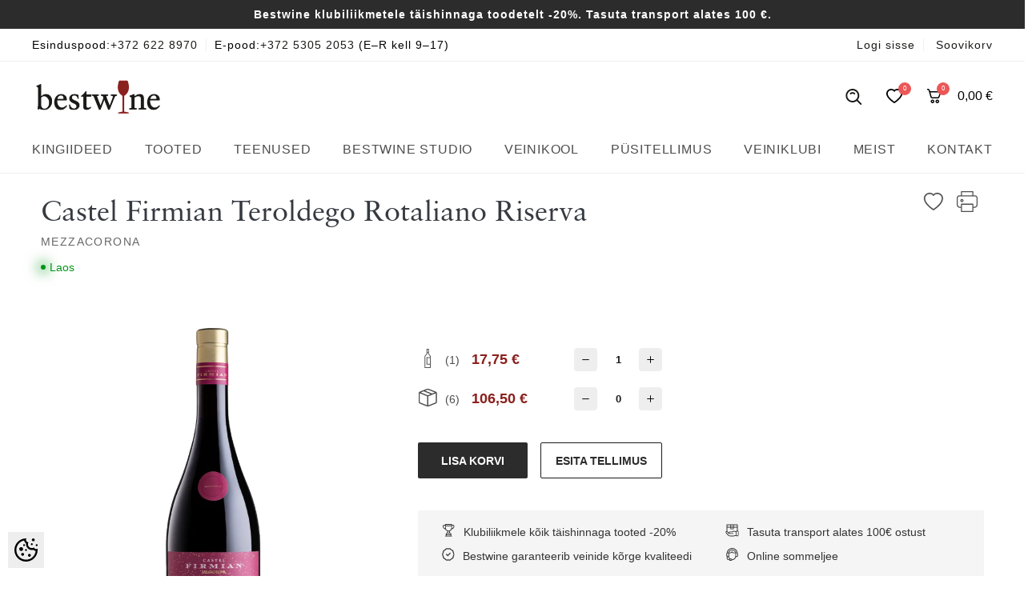

--- FILE ---
content_type: text/html; charset=UTF-8
request_url: https://www.bestwine.ee/et/a/castel-firmian-teroldego-rotaliano-riserva
body_size: 31672
content:
<!DOCTYPE html>
<html dir="ltr" lang="et">
<head>
<title>Castel Firmian Teroldego Rotaliano Riserva @ Bestwine</title>

<meta charset="UTF-8" />
<meta name="keywords" content="Teroldego Rotaliano, Riserva, Trentino DOC, Castel Firmian" />
<meta name="description" content="Castel Firmian on Mezzacorona grupi eksklusiivsem veinisari. 24 kuud küpsenud Riserva on toonud Mezzacoronale hulga auhindu. Seda toodetakse ainult parimatel kasvuaastatel. 12 kuusele laagerdusele Prantsuse tammevaadis järgneb teist samapalju aega pude..." />
<meta name="author" content="Bestwine" />
<meta name="generator" content="ShopRoller.com" />

<meta property="og:type" content="website" />
<meta property="og:title" content="Castel Firmian Teroldego Rotaliano Riserva" />
<meta property="og:image" content="https://www.bestwine.ee/media/bestwine/.product-image/large/product/Mezzacorona/Castel%20Firmian%20Teroldego%20Rotaliano%20Riserva%20%20Mezzacorona.png" />
<meta property="og:url" content="https://www.bestwine.ee/et/a/castel-firmian-teroldego-rotaliano-riserva" />
<meta property="og:site_name" content="Bestwine" />
<meta property="og:description" content="Castel Firmian on Mezzacorona grupi eksklusiivsem veinisari. 24 kuud küpsenud Riserva on toonud Mezzacoronale hulga auhindu. Seda toodetakse ainult parimatel kasvuaastatel. 12 kuusele laagerdusele Prantsuse tammevaadis järgneb teist samapalju aega pude..." />

<meta name="HandheldFriendly" content="True" />
<meta name="MobileOptimized" content="320" />
<meta name="viewport" content="width=device-width, initial-scale=1, minimum-scale=1, maximum-scale=1" />

<base href="https://www.bestwine.ee/" />

<link href="https://www.bestwine.ee/media/bestwine/general/assets/favicon.png" rel="icon" />

<script type="text/javascript" src="//code.jquery.com/jquery-1.11.0.min.js"></script>
<script type="text/javascript" src="//code.jquery.com/jquery-migrate-1.2.1.min.js"></script>

<script>var $ = jQuery;</script>
	
<link rel="stylesheet" href="https://www.bestwine.ee/skin/bigshop/../default/fancybox/jquery.fancybox-1.3.4.css" type="text/css" media="screen" />
<script type="text/javascript" src="https://www.bestwine.ee/skin/bigshop/js/../../default/fancybox/jquery.fancybox-1.3.4.pack.js"></script>
<script type="text/javascript" src="https://www.bestwine.ee/skin/bigshop/js/../../base2/jquery.srSearchAutocomplete.js"></script>


<link rel="stylesheet" type="text/css" href="https://www.bestwine.ee/media/bestwine//assets/main.css">
<link rel="stylesheet" type="text/css" href="https://www.bestwine.ee/media/bestwine//assets/responsive.css">
<link rel="stylesheet" type="text/css" href="https://www.bestwine.ee/media/bestwine//assets/slick/slick.css"/>


<style id="tk-theme-configurator-css" type="text/css">
</style>
<style id="tk-custom-css" type="text/css">
.search_small_wrapper.active {
	padding: 10px 12%;
	padding-top: 15px;
}

.search_small_wrapper{
	padding: 0px 12%;
}

.content_title__teenused, .content_title__teenused p {
	font-weight: 600;
	font-size: 24px;
	line-height: 28px;
}

a#captcha-reload2 {
    position: absolute;
    right: 10px;
    top: 15px;
}

.payment_methos__widgets .payment_method {
    display: flex;
    align-items: center;
}

.main_image__large > a{
	cursor:default;
}

.shipping_method label, .shipping_method {
    font-size: 13px;
}

span.value_attribute_title::first-letter{
	text-transform:uppercase;
}

a.open_popup_login{
	cursor:pointer;
}

.wrapper_teenused_page {
	margin: 10px 0px;
}

.image_cart__product .zoom_product__widget{
	display:none;
}

.content_teenused__widget .title_registration {
	margin: 40px 0;
}

.content_title__teenused, .content_title__teenused p {
    font-weight: 600;
    font-size: 24px;
    line-height: 28px;
    margin-top: 0px;
}

.content_right__widget p{
	margin-top:0;
}

.shipping_method_select__widget .input_radio_bestwine__widget{
    display: flex;
    gap: 5px;
}

/* Muudatused */

@font-face {
  font-family:"Sabon";
  src: url('https://www.bestwine.ee/media/bestwine/assets/fonts/SabonLTPro-Roman.otf');	
}

.main_product_title__widget, .main_product_title__widget h1 {
    font-family: 'Sabon';
    font-weight: normal;
}

body {
    font-family: 'Open Sans', sans-serif;
}

.item_grid__price {
    font-weight: 600;
}

.topbar_items__widget a {
    font-weight: 500;
}

.cat_widget__ul > li > a:hover {
    color: #8A211E;
    font-weight: 600;
}

button#clear_search_click{
	display:none;
}

#header_search_miniform input {
    border-radius: 0;
    -webkit-appearance: none;
    -moz-appearance: none;
    appearance: none;
	background:#fff;
}

.account_menu__widget .account_menu__item b{
    color: #8a211e;
}

/* clears the ‘X’ from Internet Explorer */
input[type=search]::-ms-clear { display: none; width : 0; height: 0; }
input[type=search]::-ms-reveal { display: none; width : 0; height: 0; }
/* clears the ‘X’ from Chrome */
input[type="search"]::-webkit-search-decoration,
input[type="search"]::-webkit-search-cancel-button,
input[type="search"]::-webkit-search-results-button,
input[type="search"]::-webkit-search-results-decoration { display: none; }

.cat_widget__ul li b{
    color: #8a211e;
}

.margin-tb-10 {
    margin: 1.5rem 0;
}

.content_teenused__widget .title_registration {
    margin: 15px 0;
}

.fullwidth_picture_cover {
    margin-bottom: 0;
}

.title_registration h1{
	display:none;
}

.tk-checkout-thank-you-page .tk-actions-block {
    width: 240px;
    margin: 2rem 0px;
    max-width: 100%;
}

@media only screen and (max-width: 640px) {

.wrap_around__paginator {
    flex-wrap: wrap;
}	
	
.title_registration h1{
	display:block;
}	
	
.payment_methos__widgets .payment_method {
    flex-basis: 35%;
}	
	
	.search_small_wrapper.active {
		padding: 10px 1rem;
	}	
	
	.close_mobile__filters, .mobile_filters {
		display: flex;
		white-space: nowrap;
		padding-right: 30px;
	}

	.sidebar_category__widget.active {
		left: 0px;
		overflow-y: scroll;
	}
	
	.close_mobile__filters {
		position: absolute;
		right: 20px;
		top: 20px;
		cursor: pointer;
	}	
	
	.teenused_widget__content:nth-child(even) .content_left__widget {
		order: 1;
		padding-right: 0;
		padding-left: 0px;
	}
	
	#header_search_miniform input {
		font-size: 16px;
	}	
	
	.map_footer__widget iframe{
		max-width:100%;
	}

	.feature_widget__element {
		box-sizing: border-box;
	}
	
	.title_registration h1 {
	   display:block;
	}	

	.privacy_page_content {
		column-count: 1;
	}	
	
}


.article-label-1 { background-image:url('https://www.bestwine.ee/media/bestwine'); background-position:left top; }
</style>

<script type="text/javascript">
if(!Roller) var Roller = {};
Roller.config = new Array();
Roller.config['base_url'] = 'https://www.bestwine.ee/et/';
Roller.config['base_path'] = '/';
Roller.config['cart/addtocart/after_action'] = '1';
Roller.config['skin_url'] = 'https://www.bestwine.ee/skin/bigshop/';
Roller.config['translate-fill_required_fields'] = 'Palun täida kõik kohustuslikud väljad';
Roller.t = {"form_error_fill_required_fields":"Palun t\u00e4ida k\u00f5ik kohustuslikud v\u00e4ljad","cart_error_no_items_selected":"Vali tooted!"}
var $ = jQuery;

/*
 * Roller Form
 */
$(function()
{
	var rollerForm =
	{
		// Init form
		init: function(elm, options)
		{
			// Bind options to form
			elm.data('rollerform-options', options);

			// On submit
			elm.bind('submit', rollerForm.onSubmit);

		},

		// On form submit handler
		onSubmit: function(e)
		{
			var elm = $(this); //e.currentTarget;
			var options = elm.data('rollerform-options');

			// Validate
			elm.find('.required input, .required textarea, .required select').each(function()
			{
				if($(this).val() == '') {
					$(this).addClass('invalid');
				} else {
					$(this).removeClass('invalid');
				}
			});

			// Send
			if(elm.find('.required .invalid').length <= 0)
			{
				options.beforeSend(e, options);
				return true;
			}
			// Don't send
			else
			{
				// Error message
				e.preventDefault();
				alert(Roller.config['translate-fill_required_fields']);
				return false;
			}
		}
	};

	// Init plugin
	$.fn.rollerForm = function(options)
	{
		// Unbind rollerForm from a form
		if(options == 'unbind')
		{
			this.unbind('submit', rollerForm.onSubmit);
		}
		// Bind rollerForm to a form
		else
		{
			options = $.extend({}, $.fn.rollerForm.defaults, options);
			rollerForm.init(this, options);
		}
	};

	// Default options
	$.fn.rollerForm.defaults = {
		beforeSend: function(e, options) {}
	};
}
);




$(function () {
	$.fn.matrix = function(obj) {
		
		if (obj.event == undefined) {
			obj.event = 'change';
		}
		
		if (obj.onChangeEvent == undefined) {
			obj.onChangeEvent = function(elm){};
		}
		
		if (obj.elmValue == undefined) {
			obj.elmValue = 'val()';
		}

		var json_object = {};
		if(typeof obj.data == 'object') {
			json_object = obj.data;
		} else {
			json_object = JSON.parse( obj.data )
		}
		
		var params = this.find('.matrixOption');
		
		matrixCalculate($(params[0]));
		
		params.live(obj.event, function(){
			if (obj.event == 'click') {
				$(this).closest('.option').find('.matrixOption').removeClass('selected');
				$(this).addClass('selected');
			}
			
			eval(obj.onChangeEvent)($(this));
			matrixCalculate($(this));
		});
		
		if (json_object.selected_variant != '') {
			var selected_variant = json_object.selected_variant;
		}
		else {
			var selected_variant = null;
		}

		setVariant(selected_variant);
		
		function matrixCalculate(element){
			var values = {};
			var enabled_options = {};
			
			// Set price
			$(json_object.price_selector).html(json_object.empty_price);

			// Set old price
			$(json_object.old_price_selector).css('display','none');

			// Clear qty
			$('#matrix-select-qty').attr('name', '');
			$('#stock-str').html('');
			$(json_object.ean_qty_selector).html('â€”');
			$('.unit-price-old').html('');
			$('.unit-price-new').html('');
			
			// Get all selected values
			params.each(function(){
				if ($(this).val() != '' && ((obj.event == 'click' && $(this).hasClass('selected')) || obj.event == 'change')) { 
					values[$(this).attr('name')] = $(this).val();
				}
			});

			// Get currently selected value and index
			if (eval('element.' + obj.elmValue) != '') {
				var last_index = element.attr('name');
				var last_value = element.val();
			}
			else {
				var last_index = arrayFirst(values, 'key');
				var last_value = arrayFirst(values, 'value');
			}

			$.each(json_object.variants, function(index, variant){
				
				var check = checkCombination(variant, values);

				if (check == true) {
					$(json_object.price_selector).html(variant.price);
					if(variant.old_price) {
						$(json_object.old_price_selector).css('display','').html(variant.old_price);
					} else {
						$(json_object.old_price_selector).css('display','none').html('');
					}
					$('#matrix-select-qty').attr('name','qty['+variant.id+']');
					$('#stock-str').html(variant.availability_str);
					$(json_object.sku_selector).html(variant.sku);
					$(json_object.ean_qty_selector).html(variant.ean_node);
					$(json_object.delivery_time_selector).html(variant.delivery_time ? variant.delivery_time : '-');

					if(variant.volume_weight_special_price != '') {
						$('.unit-price-old').html(variant.volume_weight_regular_price);
						$('.unit-price-new').html(variant.volume_weight_special_price);
					} else {
						$('.unit-price-old').html('');
						$('.unit-price-new').html(variant.volume_weight_regular_price);
					}

					if(variant.is_sellable == 1) {
						$('#button-cart').removeClass('disabled').removeAttr('disabled');
					} else {
						$('#button-cart').addClass('disabled').attr('disabled', 'disabled');
					}

					if (variant.picture_id != undefined && variant.picture_id.length > 0) {
						putCombinationImage(variant);
					}

					// Variant all stock quantities
					if(json_object.all_stock_quantities_selector && variant.all_stock_quantities_html !== null) {
						$(json_object.all_stock_quantities_selector).html( variant.all_stock_quantities_html );
					}
				}
				
				var combination = true;
				
				$.each(variant.options, function(v_index, v_value) {
					if (values.hasOwnProperty(v_index) && (values[v_index] != v_value || values[v_index] == '')) {
						combination = false;
					}
				});
				
				if (combination == true) {
					
					// console.log(variant.options[last_index] + '--' + last_value);
					$.each(variant.options, function(option_index, option){
						// if (option_index != last_index) {
							enabled_options[option_index] = ( typeof enabled_options[option_index] != 'undefined' && enabled_options[option_index] instanceof Array ) ? enabled_options[option_index] : [];
						
							// if (!contains(enabled_options[option_index], option)) {
								enabled_options[option_index].push(option);
							// }
						// }
					});
				}
			});


			params.each(function()
			{
				var param_name = $(this).attr('name');

				// Dont change if last selected attribute
				if (param_name != last_index)
				{
					// Remove current parameter from filter and check against that.
					var filter = jQuery.extend({}, values);
					delete filter[ param_name ];

					// Get enabled options.
					var enabled = new Array();
					$.each(json_object.variants, function(index, variant)
					{
						// Check if current variant matches filter.
						if(variantMatchesFilter(variant, filter))
						{
							// Add value to enabled array. Avoid duplicates.
							var optionValue = variant.options[ param_name ];
							if(typeof enabled[ optionValue ] == 'undefined')
							{
								enabled.push( optionValue );
							}
						}
					});

					var optionElements = $(this).find('option');
					
					if (obj.event == 'click') {
						optionElements = $(this).closest('.option').find('.matrixOption');
					}

					optionElements.each(function(op_index)
					{
						var $this = $(this);
						var op_value = $this.val();
						
						if (op_value != '' && ((obj.event == 'click' && $this.hasClass('selected')) || obj.event == 'change') && typeof enabled == 'object' && !contains(enabled, op_value))
						{
							$this.attr('disabled', 'disabled');
							$this.addClass('disabled');
						}
						else
						{
							$this.removeAttr('disabled');
							$this.removeClass('disabled');
						}
					});
				}
			});

			function variantMatchesFilter(variant, filter)
			{
				var match = true;
				$.each(variant.options, function(optionName, optionValue)
				{
					if(typeof filter[ optionName ] != 'undefined' && filter[ optionName ] != optionValue)
					{
						match = false;
					}
				});

				return match;
			}

			function checkCombination(variant, currentValues) {
				var valid = false;
				
				if (Object.keys(variant.options).length == Object.keys(currentValues).length) {
					var all = true;
					
					$.each(variant.options, function(index, value){
						if (currentValues.hasOwnProperty(index) && value != currentValues[index]) {
							all = false;
						}
					});
					
					if (all == true) {
						return all;
					}
				}
				
				return false;
			}
			
			function contains(arr, obj) {
			    var i = arr.length;
			    while (i--) {
			        if (arr[i] == obj) {
			            return true;
			        }
			    }
			    return false;
			}
			
			function arrayFirst(arr, type) {
				for(var x in arr) {
				  if(arr.hasOwnProperty(x)){
				  	if (type == 'key') {
				  		return x;
				  	}
				  	else if (type == 'value') {
				  		return arr[x];
				  	}
				  }
				}
			}
		}
		
		function setVariant(selected_variant) {
			$.each(json_object.variants, function(index, variant){
				var select = false;
				
				if ((selected_variant != null && variant['id'] == selected_variant) || selected_variant == null) {
					select = true;
				}
				
				if (select) {
					param = false;

					$.each(variant.options, function(index2, value){
						if (obj.event == 'change') {
							param = $(document).find('#matrix-select-' + index2);
							param.val(value);
						}
						else if (obj.event == 'click') {
							param = $(document).find('#matrix-select-' + index2).find('.matrixOption[value="'+value+'"]').click();
						}
					});
					
					matrixCalculate(param);
					
					return false;
				}
				
				select = false;
			});
		}
	};
}( jQuery ));;

/*
 * Cart
 */

// Roller.addToCart
Roller.addToCart = function(article_id, qty, parent_article_id, options)
{
    if(!options) options = {};

	$.ajax($.extend({}, Roller.addToCartDefaults, options, {
		url: 'cart/additem',
		type: 'post',
		data: {
			'article_id': article_id, 
			'qty': qty,
			'parent_article_id': parent_article_id
		},
		dataType: 'json'
	}));
};

// Roller.multiAddToCart
Roller.multiAddToCart = function(form, options)
{
    if(!options) options = {};

    $.ajax($.extend({}, Roller.addToCartDefaults, options, {
		url: 'cart/multiadditem',
		type: 'post',
		data: $(form).serializeArray(),
		dataType: 'json'
	}));
};

Roller.addToCartDefaults = {
    error: function(jqXHR, textStatus, errorThrown)
    {
        //show warning message
        this.onError({
            status : 'error',
            message : errorThrown
        })
    },
    success: function(json, status, request)
    {
        // $('.success, .warning, .attention, .information, .error').remove();
        Roller.Message.close();

        if (json['redirect'])
        {
            window.location = json['redirect'];
        }
        if (json['error'])
        {
            //show notification
            Roller.Message.showErrorMessage(json['error'], {'class': 'add-to-cart-msg'});

			//Open minicart
			$('.header_cart__icon').addClass('active');
			$('.header_cart__content').addClass('active');			
			
			
			//$('.header_cart_inner__content .success_notification__widget').html(json['error']).addClass('active');			
			$failNotification = '<div class="failed_notification__widget">'+json['error']+'</div>';
			$('.header_cart_inner__content .notification').html($failNotification);
			
            //execute callback
            this.onError(json)
        }
        if (json['success'])
        {
			
			//Open minicart
			$('.header_cart__icon').addClass('active');
			$('.header_cart__content').addClass('active');			
			
			
			$succesNotification = '<div class="success_notification__widget">'+json['success']+'</div>';
			$('.header_cart_inner__content .notification').html($succesNotification);
			
			
			
            //show notification
            //Roller.Message.showSuccessMessage(json['success'], {'class': 'add-to-cart-msg'});

			//alert(json['cart_mini_block']);
			
            if(json['cart_total_qty']) {
                $('.header_cart__icon span.cart-icon-counter').html( json['cart_total_qty'] );
				var $modifiedText = $('.header_cart_inner__content').attr('data-text-cart-products');
				$modifiedText = (json['cart_total_qty'])+' '+$modifiedText;
				$('.minicart_title__widget div span').html( $modifiedText );

            }
            if(json['cart_total_sum']) {
                $('.header_cart_total span.total-amount').html( json['cart_total_sum']+' €' );
				$('.minicart_items_summary_amount').html( json['cart_total_sum'] +' €' );
				
            }
            if(json['cart_mini_block']) {
                $('.bestwine_mini_cart_content').html( json['cart_mini_block'] );
				console.log(json['cart_mini_block']);
            }

            // Redirect to cart
            if(Roller.getConfig('cart/addtocart/after_action') == 2)
            {
                window.location = Roller.getUrl('cart');
            }
            // Redirect to checkout
            else if(Roller.getConfig('cart/addtocart/after_action') == 3)
            {
                window.location = Roller.getUrl('checkout');
            }

            //Trigger roller:add-to-cart event
            Roller.onAddToCart(json);

            //execute callback
            this.onSuccess(json);
        }
    },

    onSuccess: function(data){},
    onError: function(data){}
};

$(document).ready(function()
{
	/*
	$('.addToCartBtn').live('click', function(e)
	{
		var f = $(this).closest('form');
		Roller.addToCart(f.find('input[name=article_id]').val(), f.find('input[name=qty]').val(), f.find('input[name=parent_article_id]').val());
		$(this).addClass('inCart');
	}); */


	// Product quickview add to cart notification link click
	$('body.product-quickview-page #notification .add-to-cart-msg a').live('click', function(e)
	{
		e.preventDefault();
		window.open($(this).attr('href'), '_parent');
	});

	
	/*var divList = $(".product_metas.row div.product_meta_field");				
	divList.sort(function(a, b){
		return $(a).attr("class")-$(b).attr("class");
	});
	$('.product_metas.row').html(divList);				
	*/
	
});

function putCombinationImage(variant) {
	if ($('body').hasClass('tk-product-page')) {
				
		var container = $('.product-info .image');
		var img = container.find('img');
		
		img.attr('src', variant.medium_picture_url);

		if (!container.hasClass('default')) {
			var link = container.find('a');
			link.attr('href', variant.large_picture_url);
		}
		
		$('.cloud-zoom, .cloud-zoom-gallery').CloudZoom();
	}
}
;


/*
 * Events
 */
Roller.Events = {
	handlers : [],
	on : function(event, handler)
		{
			if (!Roller.Events.handlers[event]) {
				Roller.Events.handlers[event] = [];
			}
			Roller.Events.handlers[event].push(handler);
		},
    trigger : function(event, options)
    {
        var handlers = Roller.Events.handlers[event];
        if (handlers && handlers.length > 0)
        {
            for (var i = 0; i < handlers.length; i++) {
                var handler = handlers[i];
                //execute handler
                if(handler && typeof(handler) === 'function') {
                    handler.bind({options : options}).call();
                }
            }
        }
    }
};


//add-to-cart event
Roller.onAddToCart = function(options) {
	Roller.Events.trigger('roller:add-to-cart', options);
};

/*
 * Popups
 */

Roller.modalOpen = function(url, options)
{
	// Use fancybox
	if($.fancybox)
	{
		var defaults = {
			'type'					: 'iframe',
			'href'					: url,
			'padding'				: 0,
			'modal'					: true,
			'centerOnScroll'		: true,
			'hideOnOverlayClick'	: false,
			'titleShow'				: false,
			'showNavArrows'			: false
		};
		var config = $.extend(defaults, options);
		$.fancybox(config);
	}
}

Roller.modalClose = function()
{
	if($.fancybox) {
		$.fancybox.close();
	}
}

Roller.popupOpen = function(url, options)
{
	// Use fancybox
	if($.fancybox)
	{
		var defaults = {
			'type'					: 'iframe',
			'href'					: url,
			'padding'				: 0,
			'centerOnScroll'		: true,
			'titleShow'				: false,
			'showNavArrows'			: false
		};
		var config = $.extend(defaults, options);
		$.fancybox(config);
	}
}

Roller.popupClose = function()
{
	if($.fancybox) {
		$.fancybox.close();
	}
}



// Roller.getUrl(route)
Roller.getUrl = function(route)
{
	return Roller.getConfig('base_url')+route;
};

Roller.wishlistAddItem = function(article_id) {
	$.ajax({
		url: 'account/wishlist/additem',
		type: 'post',
		data: {
			'article_id': article_id
		},
		dataType: 'json',
		success: function(json)
		{
			$('.success, .warning, .attention, .information, .error').remove();
			if (json['redirect'])
			{
				location = json['redirect'];
			}
			if (json['error'])
			{
				Roller.errorMessage(json['error']);
			}
			if (json['success'])
			{
				$('#wishlist-links').html(json['data']);
				$('.ajax_wrap_refresh_minicart').load(window.location.href+' .ajax_wrap_refresh_minicart');
				Roller.successMessage(json['success']);
				$('.wishlist_add_product .inner').load(window.location.href+' .wishlist_add_product .inner');
			}
		}
	});
};

Roller.wishlistRemoveItem = function(article_id, no_redirect) {
	$.ajax({
		url: 'account/wishlist/removeitem',
		type: 'post',
		data: {
			'article_id': article_id,
			'no_redirect': no_redirect
		},
		dataType: 'json',
		success: function(json)
		{
			$('.success, .warning, .attention, .information, .error').remove();
			if (json['redirect'])
			{
				location = json['redirect'];
			}
			if (json['error'])
			{
				Roller.errorMessage(json['error']);
			}
			if (json['success'])
			{
				$('#wishlist-links').html(json['data']);
				Roller.successMessage(json['success']);
				$('.ajax_wrap_refresh_minicart').load(window.location.href+' .ajax_wrap_refresh_minicart');
				$('.wishlist_add_product .inner').load(window.location.href+' .wishlist_add_product .inner');
			}
		}
	});
};

Roller.compareAddItem = function(article_id) {
	$.ajax({
		url: 'account/compare/additem',
		type: 'post',
		data: {
			'article_id': article_id
		},
		dataType: 'json',
		success: function(json)
		{
			$('.success, .warning, .attention, .information, .error').remove();
			if (json['redirect'])
			{
				location = json['redirect'];
			}
			if (json['error'])
			{
				Roller.errorMessage(json['error']);
			}
			if (json['success'])
			{
				$('#compare-links').html(json['data']);
				Roller.successMessage(json['success']);
			}
		}
	});
};

Roller.compareRemoveItem = function(article_id, no_redirect) {
	$.ajax({
		url: 'account/compare/removeitem',
		type: 'post',
		data: {
			'article_id': article_id,
			'no_redirect': no_redirect
		},
		dataType: 'json',
		success: function(json)
		{
			$('.success, .warning, .attention, .information, .error').remove();
			if (json['redirect'])
			{
				location = json['redirect'];
			}
			if (json['error'])
			{
				Roller.errorMessage(json['error']);
			}
			if (json['success'])
			{
				$('#compare-links').html(json['data']);
				Roller.successMessage(json['success']);
			}
		}
	});
};

/*
 * Messages
 */

// Roller.successMessage(msg)
Roller.successMessage = function(msg)
{
	$('#notification').html('<div class="success" style="display:none;">'+msg+'<span class="close"></span></div>');
	$('#notification .success').fadeIn();
};

// Roller.errorMessage(msg)
Roller.errorMessage = function(msg)
{
	$('#notification').html('<div class="warning" style="display:none;">'+msg+'<span class="close"></span></div>');
	$('#notification .warning').fadeIn();
};

Roller.Message = {
    defaults : {
        theme : 'info',
        container: "#notification",
        msg_tpl : $('<div style="display:none;"><span class="close"></span></div>'),
        "class": '',
        close_delay : 4000
    },

    // Roller.Message.showErrorMessage(message)
    showErrorMessage: function(message, options)
    {
        if(!options) options = {};
        options = $.extend({}, options, {theme:'warning'});
        this.show(message, options);
    },

    // Roller.Message.showSuccessMessage(message)
    showSuccessMessage: function(message, options)
    {
        if(!options) options = {};
        options = $.extend({}, options, {theme:'success'});
        this.show(message, options);
    },

    // Roller.Message.showInfoMessage(message)
    //todo make .info style
    showInfoMessage: function(message, options)
    {
        if(!options) options = {};
        options = $.extend({}, options, {theme:'info'});
        this.show(message, options);
    },

    // Roller.Message.showProcessMessage(message)
    //todo make .process style
    showProcessMessage: function(message, options)
    {
        if(!options) options = {};
        options = $.extend({}, options, {theme:'process'});
        this.show(message, options);
    },

    show: function(message, options)
    {
        options = $.extend({}, this.defaults, options);
        var msg = $(options.msg_tpl).clone().prepend(message).addClass(options.theme).addClass(options.class);
        var container = $(options.container);
        //ad to bag
        container.append(msg);

        //fade in
        msg.fadeIn();

        //close if delay
        if (options.close_delay > 0) {
            msg.delay(options.close_delay)
                .fadeOut('slow', function()
                    {
                        $(this).remove();
                    }
                )
        }
    },

    // Roller.Message.close()
    close: function(options)
    {
        options = $.extend({}, this.defaults, options);
        $(options.container).empty();
    }
};


$(document).on("click", ".header_cart__icon", function(event){
		$this = $(this);
		if( $this.hasClass('active') ) {	

		}else{
			$this.addClass('active');
			$('.header_cart__content').addClass('active');
		}
		event.preventDefault();
});

$(document).on("click", "#notification span.close", function(event){
		$("#notification div").fadeOut();
});

$(document).on("click", ".open_popup_login", function(event){
		$(".popup_wrapper_account__widget").addClass('active');
});

$(document).on("click", ".hamburger_mobile_menu", function(event){
		$(".category_wrap_menu").addClass('active');
});

$(document).on("click", ".close_mobile__hamburger", function(event){
		$(".category_wrap_menu").removeClass('active');
});

$(document).on("click", ".mobile_filters", function(event){
		$(".sidebar_category__widget").addClass('active');
});

$(document).on("click", ".close_mobile__filters", function(event){
		$(".sidebar_category__widget").removeClass('active');
});

$(document).on("click", ".checkout_block__change_coupoun", function(event){
		$this = $(this);
		$content_block = $this.parent().parent().find('.checkout_block__content');
		if($this.hasClass("active")) {
			$this.attr('class','checkout_block__change_coupoun');
			$content_block.attr('class','checkout_block__content');
		}else{
			//$this.html($save_translate);
			$this.attr('class','checkout_block__change_coupoun active');
			$content_block.attr('class','checkout_block__content active');
		}
		event.preventDefault();
});





$(document).on("click", "body.tk-product-page .main_image__large", function(event){
	event.preventDefault();
	return false;
});


$(document).on("click", ".header_search__icon", function(event){
	  if ( $( this ).hasClass('active') ) {
	  		$(this).removeClass('active');
	  		header_close_search();
	  }else{
			$(this).addClass('active');
			header_open_search();
	  }
	  event.preventDefault();
});


if(!Roller) {
	var Roller = {};
}

// Roller.getConfig(key)
Roller.getConfig = function(key)
{
	if(Roller.config && Roller.config[ key ]) {
		return Roller.config[ key ];
	} else {
		return null;
	}
};


		


</script>


<script src="https://chat.translatewise.com/cw/chat/latest.js"
	 tw-client-key="xtip1clankb5ltzolkyosass" async ></script><meta name="google-site-verification" content="2o44EQjFSa6TFI36a1-0ftVIgVaC_Y8LkIuVMRn0sDY" />

<!-- Hotjar Tracking Code for https://www.bestwine.ee/ -->
<script>
    (function(h,o,t,j,a,r){
        h.hj=h.hj||function(){(h.hj.q=h.hj.q||[]).push(arguments)};
        h._hjSettings={hjid:3121932,hjsv:6};
        a=o.getElementsByTagName('head')[0];
        r=o.createElement('script');r.async=1;
        r.src=t+h._hjSettings.hjid+j+h._hjSettings.hjsv;
        a.appendChild(r);
    })(window,document,'https://static.hotjar.com/c/hotjar-','.js?sv=');
</script>

<!-- Google Tag Manager -->
<script>(function(w,d,s,l,i){w[l]=w[l]||[];w[l].push({'gtm.start':
new Date().getTime(),event:'gtm.js'});var f=d.getElementsByTagName(s)[0],
j=d.createElement(s),dl=l!='dataLayer'?'&l='+l:'';j.async=true;j.src=
'https://www.googletagmanager.com/gtm.js?id='+i+dl;f.parentNode.insertBefore(j,f);
})(window,document,'script','dataLayer','GTM-N3FS4SX4');</script>
<!-- End Google Tag Manager -->

<link rel="stylesheet" href="https://www.bestwine.ee/media/bestwine/../../skin/default/cookieconsent/cookieconsent.css">
<meta name="facebook-domain-verification" content="rywgsn8o110oqo4vdq72anba3p6rs7" />

            <!-- Global Site Tag (gtag.js) - Google Analytics -->
        <script type="text/javascript">
            window.dataLayer = window.dataLayer || [];
            function gtag(){dataLayer.push(arguments);}
            gtag('consent', 'default', {
                'ad_user_data': 'denied',
                'ad_personalization': 'denied',
                'ad_storage': 'denied',
                'analytics_storage': 'denied',
                'wait_for_update': 500,
              });
            gtag('js', new Date());

            gtag('config', 'G-2M9CB6MX8K' );
        </script>
        <script type="text/javascript" async src="https://www.googletagmanager.com/gtag/js?id=G-2M9CB6MX8K"></script>
        <script>
        /*
         *   Called when consent changes. Assumes that consent object contains keys which
         *   directly correspond to Google consent types.
         */
        const googleUserConsentListener = function() {
            let consent = this.options;
            gtag('consent', 'update', {
                'ad_user_data': consent.marketing,
                'ad_personalization': consent.marketing,
                'ad_storage': consent.marketing,
                'analytics_storage': consent.analytics
            });
        };

        $('document').ready(function(){
            Roller.Events.on('onUserConsent', googleUserConsentListener);
        });
    </script>
    <!-- Global Site Tag (gtag.js) - Google Analytics Events -->
            <script type="text/javascript"">
                    gtag('event', 'view_item', {"currency":"EUR","value":17.75,"items":[{"item_id":"01-671313","item_name":"Castel Firmian Teroldego Rotaliano Riserva","item_brand":"","price":17.75,"discount":0,"item_category":"VEIN","item_category1":"Bestwine tooted","item_category2":"Nosio","item_category3":"Teroldego Rotaliano Riserva, Castel Firmian"}]});
                </script>
    
    <!-- Global Site Tag (gtag.js) - Google Analytics Event listeners -->
	    <!-- Facebook Pixel Code -->
            <!-- Facebook Pixel Code -->
<script>
   !function(f,b,e,v,n,t,s)
   {if(f.fbq)return;n=f.fbq=function(){n.callMethod?
   n.callMethod.apply(n,arguments):n.queue.push(arguments)};
   if(!f._fbq)f._fbq=n;n.push=n;n.loaded=!0;n.version='2.0';
   n.queue=[];t=b.createElement(e);t.async=!0;
   t.src=v;s=b.getElementsByTagName(e)[0];
   s.parentNode.insertBefore(t,s)}(window, document,'script',
   'https://connect.facebook.net/en_US/fbevents.js');
   fbq('init', '639105270175889');
   fbq('track', 'PageView');
</script>
<noscript><img height="1" width="1" style="display:none"
   
src="https://www.facebook.com/tr?id=639105270175889&ev=PageView&noscript=1"
/></noscript>
<!-- End Facebook Pixel Code -->    
    <script>
        /*
		 *   Called when consent changes. Assumes that consent object contains keys which
		 *   directly correspond to Google consent types.
		 */
        const fbConsentListener = function() {
            let consent = this.options;
            if (consent.analytics == 'granted')
            {

                fbq('consent', 'grant');
            }
        };

        $('document').ready(function(){
            Roller.Events.on('onUserConsent', fbConsentListener);
        });
    </script>

        <script type="text/javascript">
		        fbq('track', 'ViewContent', {"content_ids":["01-671313"],"content_category":"Products","content_type":"product","value":17.74998,"currency":"EUR"});
		    </script>
    
    <!--  Facebook Pixel event listeners  -->
	        <script type="text/javascript">
            $(function(){
                                Roller.Events.on('roller:add-to-cart', 
				function() {
									
					if (this.options.length == 0) {
						return true;
					}
					
					if (!$.isArray(this.options)) {
						//wrap event options to array
						this.options = [this.options];
					}
					
					var data = {
						content_type : 'product',
						currency : 'EUR',
						value : 0,
						contents : []
					};
					
					//event value counter
					event_value = 0;
					
					$.each(this.options, function() {
						event_value = event_value + (this.product_price_value * this.qty); 
						data.contents.push({
							id : this.product_sku,
							item_price : this.product_price_value,
							quantity : this.qty,
						})	
					});
					
					//push event value
					data.value = event_value;
					
					fbq('track', 'AddToCart', data);
				}
				
			);
                            });
        </script>
	    <!-- End Facebook Pixel Code -->




</head>

<body class="browser-chrome browser-chrome-131.0.0.0 tk-language-et_EE page-template-page-1column content-template-content-product tk-product-page">

<div class="marketing_topbar">
	
		
					
				
		
			<p>Bestwine klubiliikmetele täishinnaga toodetelt -20%. Tasuta transport alates 100 €.</p>
		
				
	
		
</div>
<div class="topbar_wrapper">

	<div class="large_container topbar_items__widget">
		<div class="topbar__left">
			<div>Esinduspood: 
		
					
				
		
			<p><a href="tel:+3726228970">+372 622 8970</a></p>
		
				
	
		
</div>
			<div>E-pood: 
		
					
				
		
			<p><a href="tel:+37253052053">+372 5305 2053</a> (E–R kell 9–17)</p>
		
				
	
		
</div>
		</div>
		<div class="topbar__right">
							<a class="open_popup_login">Logi sisse</a>
						<a href="https://www.bestwine.ee/et/account/wishlist">Soovikorv</a>
		</div>
	</div>


	
</div>	
<div class="big_wrapper__header">
<div class="header_wrapper large_container">
	<div class="logo_widget_header">
		<a class="hamburger_mobile_menu"><img src="https://www.bestwine.ee/media/bestwine/assets/hamburger-mobile.svg"></a>
		<a href="https://www.bestwine.ee/et/home"><img src="https://www.bestwine.ee/media/bestwine/assets/bestwine_logo.png"></a>
	</div>
	
	<div class="ajax_wrap_refresh_minicart">
	
	
	<div class="header__icons">
		
			<div class="header_search__icon">
				<img src="https://www.bestwine.ee/media/bestwine/assets/search-icon.svg">
				<img src="https://www.bestwine.ee/media/bestwine/assets/close-search.svg">	
			</div>
			<div class="header_wishlist__icon">
				<a href="https://www.bestwine.ee/et/account/wishlist"><img src="https://www.bestwine.ee/media/bestwine/assets/wishlist-icon.svg">
				<span class="wishlist-icon-counter">0</span></a>
			</div>
			<div class="header_cart__icon">
				<img src="https://www.bestwine.ee/media/bestwine/assets/cart-icon.svg">
				<span class="cart-icon-counter">0</span>
			</div>
			<div class="header_cart_total">
				<span class="total-amount">0,00 €</span>
				<div class="header_cart__content">
					
					<div class="beauty_cart__element"><img src="https://www.bestwine.ee/media/bestwine/assets/cart-arrow-addon.svg"></div>
					<div class="header_cart_inner__content" data-text-cart-products="toode(t)">
						
									
						<div class="minicart_title__widget">
							<div class="">Minu ostukorv</div>
							<div class="mini_cart_close_btn_widget"><img src="https://www.bestwine.ee/media/bestwine/assets/remove-cart.svg"></div>
						</div>

						<div class="notification">
							
						</div>

						<div class="bestwine_mini_cart_content">
													


	<div class="minicart_item__widget empty_cart">Ostukorv on tühi</div>

 




	
						</div>


						<div class="minicart_items__summary">
							<div class="minicart_items_summary__label">Kõik kokku:</div>
							<div class="minicart_items_summary_amount">0,00 €</div>
						</div>			

						<div class="minicart_items__buttons dark_gray__minicart">
							<div class="buttons_add__cart">
								<a href="https://www.bestwine.ee/et/cart" class="btn_white_bg btn_bestwine">Ostukorvi</a>
								<a href="https://www.bestwine.ee/et/checkout" class="btn_dark_bg btn_bestwine">Edasi maksma</a>
							</div>	
						</div>

						<div class="minicart_items__transport dark_gray__minicart">
							
		
					
				
		
			<div>Tasuta kojuvedu alates 100 €</div>
		
				
	
		
						</div>							

					</div>
				</div>
			</div>
	</div>
	</div>
</div>
		
		
		

		<div class="category_wrap_menu large_container">
			
			<div class="mobile_header_log" style="display:none;">
			<div class="mobile_logo__widget"><a href="https://www.bestwine.ee/et/home"><img src="https://www.bestwine.ee/media/bestwine/assets/bestwine_logo.png"></a></div>
			<div class="close_mobile__hamburger"><img src="https://www.bestwine.ee/media/bestwine/assets/remove-cart.svg"></div>	
			</div>
				
			
												
			
			<ul class="cat_widget__ul">
												
					<li class="tk-cms-page-37 tk-cms-page-kingiideed">
																		<a href="https://www.bestwine.ee/media/bestwine/Kingiideed2025.pdf" >
															Kingiideed													</a>
					</li>
												
					<li class="tk-cms-page-21 tk-cms-page-vein">
																		<a href="https://www.bestwine.ee/category" >
															Tooted													</a>
					</li>
												
					<li class="tk-cms-page-9 tk-cms-page-teenused">
																		<a href="https://www.bestwine.ee/et/p/teenused" >
															Teenused													</a>
					</li>
												
					<li class="tk-cms-page-29 tk-cms-page-joulukataloog">
																															<a href="https://bestwinestudio.ee/" target="_blank">
															Bestwine Studio													</a>
					</li>
												
					<li class="tk-cms-page-42 tk-cms-page-veinikool-1">
																		<a href="https://bestwine2.smai.ly/browser/knIHG8MsjI1Vpho4AySdZILZlsE3o5a1zNTMsI6Vfeca3eIOSHOT5s4acObYczONLWp4R0mdXKHpzYFynIns30OJv2K1oGM6j9im41R3g3aBLc4sdtKnCHV7-1V7er_0hAi5edNrC1ZvigRO1gBneLYGBMjbVgtR/" >
															Veinikool													</a>
					</li>
												
					<li class="tk-cms-page-38 tk-cms-page-pusitellimus">
																															<a href="https://www.pusitellimus.bestwine.ee/" target="_blank">
															Püsitellimus													</a>
					</li>
												
					<li class="tk-cms-page-27 tk-cms-page-veiniklubi">
																		<a href="https://www.bestwine.ee/et/p/veiniklubi" >
															Veiniklubi													</a>
					</li>
												
					<li class="tk-cms-page-7 tk-cms-page-meist">
																		<a href="https://www.bestwine.ee/et/p/meist" >
															Meist													</a>
					</li>
												
					<li class="tk-cms-page-17 tk-cms-page-kontakt">
																		<a href="https://www.bestwine.ee/et/p/kontakt" >
															Kontakt													</a>
					</li>
							</ul>
			
			<div class="bottom_mobile_go_links">
							
		
					
				
		
			<p><a href="account/login">Logi sisse</a><br /><a href="p/veiniklubi">Loo konto</a></p>
		
				
	
		
	
				
			</div>	
			
		</div>
		
<div class="search_small_wrapper src-search-autocomplete-2 container">
	<form id="header_search_miniform" class="hidden header_form_search__widget" action="https://www.bestwine.ee/et/search" method="get">
						<input type="hidden" name="page" value="1" />	
		<button id="submit_search_click"><img src="https://www.bestwine.ee/media/bestwine/assets/search-loop.svg"></button>
		
		<input name="q" type="search" id="filter_name" value="" placeholder="Otsi tooteid koodi või nime järgi..." onClick="this.select();" class="form-control search-field search-autocomplete" />
		<button id="clear_search_click">Tühjenda</button>
	</form>	
	<div class="search_results_autocomplete"></div>
	
	<div class="search_product_layout">
		<div id="product_search_result" class="search_product_result">	
			<div class="product_search__image">
				<a class="sr-product-link" href="">
					<img class="sr-product-image" src="">
				</a>
			</div>
			<div class="product_search_content">
				<div class="search_product__price">
					<div class="sr-product-regular-price"></div>	
					<div class="sr-product-special-price"></div>						
				</div>			
				<div class="search_product__title">
				<a class="sr-product-link" href="">
					<span class="sr-product-title"></span>
				</a>				
				</div>	
			</div>			
		</div>
		<div class="sr-search-message"></div>
	</div>
	
</div>

<script>
	$(document).ready(function()
	{
		// Init search autocomplete
		$('#header_search_miniform').srSearchAutocomplete({
			search_url: 'https://www.bestwine.ee/et/search/autocomplete2.json',
			onSearch: function()
			{
				/*var $btn = $(this).find('button[type=submit]');
				$btn.find('.sr-search-icon').hide();
				$btn.find('.sr-spinner-icon').show();
				$('#srsSearchDrawerResults').parent().show();*/
			},
			onSuccess: function(data)
			{
				// Clear previous results
				$('.search_results_autocomplete').empty();
				console.log(data.products);
				// Render new results
				if(data.products && data.products.length > 0)
				{
					// Render products
					$.each(data.products, function(i, product)
					{
						/* */
						
						var $productElm = $('.search_product_layout .search_product_result').clone();
						$productElm.find('.sr-product-image').attr('src', product.small_image_url);
						$productElm.find('.sr-product-image').attr('title', product.title);
						$productElm.find('.sr-product-link').attr('href', product.url);
						$productElm.find('.sr-product-title').html(product.title);
						if(product.special_price) {
							$productElm.find('.sr-product-special-price').html(product.special_price);
							$productElm.find('.sr-product-regular-price').html(product.regular_price);
						} else {
							$productElm.find('.sr-product-special-price').remove();
							$productElm.find('.sr-product-regular-price').remove();
							$productElm.find('.sr-product-price').html(product.price);
						}
						$productElm.appendTo('.search_results_autocomplete'); 
					});

					// Render more link
					if(data.more_link)
					{
						/* var $moreLinkElm = $('#srsSearchDrawerTemplates .sr-search-more-link').clone();
						$moreLinkElm.find('a').attr('href', data.more_link);
						$moreLinkElm.appendTo('#srsSearchDrawerResults'); */
					}
				}
				// No reuslts found
				else
				{
					/*  */
					var $messageElm = $('.search_product_layout .sr-search-message').clone();
					$messageElm.html('Ei leidnud sobivaid tulemusi. Proovi otsida üldisema märksõna järgi.');
					$messageElm.appendTo('.search_results_autocomplete');
				}
			},
			onError: function(error)
			{
				/*var $messageElm = $('#srsSearchDrawerTemplates .sr-search-message').clone();
				$messageElm.html( error );
				$messageElm.appendTo('#srsSearchDrawerResults');*/
			},
			onComplete: function()
			{
				/*var $btn = $(this).find('button[type=submit]');
				$btn.find('.sr-spinner-icon').hide();
				$btn.find('.sr-search-icon').show();*/
			},
			onClear: function()
			{
				/* $('#srsSearchDrawerResults').empty();
				$('#srsSearchDrawerResults').parent().hide(); */
			}
		});

		$('#srsSearchDrawer').on('shown.bs.modal', function(e) {
			//$(this).find('input[type=search]').focus();
		})
	});
</script>
		<div class="page_overlay"></div>
</div>
	
<script>
jQuery( document ).ready(function($) {
    //jQuery('.header_cart_inner__content .bestwine_mini_cart_content:empty').load('cart/mini-content');
});	

</script>


	

		
	



<script>console.log({"article_id":"731","entity_type":"product","code":"01-671313","code_ean":"8004305001887","code_mpn":null,"name":"Castel Firmian Teroldego Rotaliano Riserva","description":null,"comment":null,"regular_price":"14.3145","special_price":null,"currency_code":null,"tax_rate_id":"1","tax_rate":"24.0000","stock_qty":"4.0000","brand_id":null,"brand_name":null,"brand_url":null,"brand_url_rewrite":null,"brand_picture_file":null,"brand_picture_url":null,"uom_id":null,"uom":null,"delivery_time":null,"oos_delivery_time":null,"supplier_id":null,"supplier_spc":null,"supplier_url":null,"manage_stock":"1","outofstock_qty":null,"min_order_qty":"0.0000","max_order_qty":null,"order_qty_step":null,"order_qty_decimals":null,"labels":null,"new_from_date":null,"new_days":null,"show_price":"1","show_stock":"1","privacy":"1","is_sellable":"1","oos_display_enabled":null,"oos_order_enabled":null,"checkout_comment_enabled":null,"checkout_comment_required":null,"ctd_dt":"2018-06-18 13:45:27","mod_dt":"2026-01-16 21:10:58","picture_id":"2824","picture_name":"Castel Firmian Teroldego Rotaliano Riserva  Mezzacorona.png","picture_file":"product\/Mezzacorona\/Castel Firmian Teroldego Rotaliano Riserva  Mezzacorona.png","all_pictures":null,"url_rewrite":"castel-firmian-teroldego-rotaliano-riserva","cart_qty":null,"in_cart_qty":null,"dim_volume":"0.75","dim_volume_unit_id":"1","dim_volume_unit":"L","shipping_type":"1","is_in_wishlist":null,"is_in_compare":null,"comments_enabled":null,"comments_count_link":null,"quickview_enabled":null,"quickview_url":null,"leasing_calculators_block":null,"custom_attributes":null,"meta_keywords":"Teroldego Rotaliano, Riserva, Trentino DOC, Castel Firmian","meta_description":null,"page_head":null,"article_group_id":null,"attribute_group_id":"0","nr_of_pictures":"7","article_groups_ids":"513,513,992,5,5,1474,1666","article_groups_paths":"1517\/8\/507\/513,1517\/8\/507\/513,992,5,5,1474,1666","all_stock_quantities":null,"layout_template":null,"page_template":null,"categories":[{"id":"513","lang_code":"et_EE","parent_id":"507","name":"Teroldego Rotaliano Riserva, Castel Firmian","code":"NOS14","path":"1517\/8\/507\/513","picture_file":null,"meta_title":null,"meta_keywords":null,"meta_description":null,"page_head":null,"redirect_url":null,"page_template":null,"layout_template":null,"visibility":"1","status":"1","ctd_dt":"2018-06-18 13:44:34","mod_dt":"2026-01-18 10:10:58","url_key":"teroldego-rotaliano-riserva-castel-firmian","url_rewrite":"teroldego-rotaliano-riserva-castel-firmian","long_description":null,"thumbnail_nopicture_url":"https:\/\/www.bestwine.ee\/skin\/bigshop\/image\/nopicture-category-thumb.png","small_nopicture_url":"https:\/\/www.bestwine.ee\/skin\/bigshop\/image\/nopicture-category-small.png","medium_nopicture_url":"https:\/\/www.bestwine.ee\/skin\/bigshop\/image\/nopicture-category-medium.png","permalink_url":"https:\/\/www.bestwine.ee\/et\/category?id=513","category_url":"https:\/\/www.bestwine.ee\/et\/c\/teroldego-rotaliano-riserva-castel-firmian","created_on":"2018-06-18 13:44:34","modified_on":"2026-01-18 10:10:58","nr_of_products":1,"path_names":"VEIN > Bestwine tooted > Nosio > Teroldego Rotaliano Riserva, Castel Firmian"},{"id":"992","lang_code":"et_EE","parent_id":"0","name":"KLIENTIDE LEMMIKUD","code":null,"path":"992","picture_file":null,"meta_title":null,"meta_keywords":null,"meta_description":null,"page_head":null,"redirect_url":null,"page_template":null,"layout_template":null,"visibility":"1","status":"1","ctd_dt":"2020-03-17 16:18:21","mod_dt":null,"url_key":"klientide-lemmikud","url_rewrite":"klientide-lemmikud","long_description":"","thumbnail_nopicture_url":"https:\/\/www.bestwine.ee\/skin\/bigshop\/image\/nopicture-category-thumb.png","small_nopicture_url":"https:\/\/www.bestwine.ee\/skin\/bigshop\/image\/nopicture-category-small.png","medium_nopicture_url":"https:\/\/www.bestwine.ee\/skin\/bigshop\/image\/nopicture-category-medium.png","permalink_url":"https:\/\/www.bestwine.ee\/et\/category?id=992","category_url":"https:\/\/www.bestwine.ee\/et\/c\/klientide-lemmikud","created_on":"2020-03-17 16:18:21","modified_on":null,"nr_of_products":19,"path_names":"KLIENTIDE LEMMIKUD"},{"id":"5","lang_code":"et_EE","parent_id":"0","name":"TOOTED","code":"TOOTED","path":"5","picture_file":null,"meta_title":null,"meta_keywords":null,"meta_description":null,"page_head":null,"redirect_url":null,"page_template":null,"layout_template":null,"visibility":"1","status":"1","ctd_dt":"2018-06-18 13:44:15","mod_dt":"2024-03-10 19:07:17","url_key":"tooted","url_rewrite":"tooted","long_description":"","thumbnail_nopicture_url":"https:\/\/www.bestwine.ee\/skin\/bigshop\/image\/nopicture-category-thumb.png","small_nopicture_url":"https:\/\/www.bestwine.ee\/skin\/bigshop\/image\/nopicture-category-small.png","medium_nopicture_url":"https:\/\/www.bestwine.ee\/skin\/bigshop\/image\/nopicture-category-medium.png","permalink_url":"https:\/\/www.bestwine.ee\/et\/category?id=5","category_url":"https:\/\/www.bestwine.ee\/et\/c\/tooted","created_on":"2018-06-18 13:44:15","modified_on":"2024-03-10 19:07:17","nr_of_products":226,"path_names":"TOOTED"},{"id":"1474","lang_code":"et_EE","parent_id":"0","name":"Vein","code":"KODUKA_MENYY_VEIN","path":"1474","picture_file":null,"meta_title":null,"meta_keywords":null,"meta_description":null,"page_head":null,"redirect_url":null,"page_template":null,"layout_template":null,"visibility":"1","status":"1","ctd_dt":"2023-10-18 14:29:25","mod_dt":null,"url_key":"vein","url_rewrite":"vein","long_description":null,"thumbnail_nopicture_url":"https:\/\/www.bestwine.ee\/skin\/bigshop\/image\/nopicture-category-thumb.png","small_nopicture_url":"https:\/\/www.bestwine.ee\/skin\/bigshop\/image\/nopicture-category-small.png","medium_nopicture_url":"https:\/\/www.bestwine.ee\/skin\/bigshop\/image\/nopicture-category-medium.png","permalink_url":"https:\/\/www.bestwine.ee\/et\/category?id=1474","category_url":"https:\/\/www.bestwine.ee\/et\/c\/vein","created_on":"2023-10-18 14:29:25","modified_on":null,"nr_of_products":413,"path_names":"Vein"},{"id":"1666","lang_code":"et_EE","parent_id":"0","name":"Klientide lemmikud 2025","code":null,"path":"1666","picture_file":null,"meta_title":null,"meta_keywords":null,"meta_description":null,"page_head":null,"redirect_url":null,"page_template":null,"layout_template":null,"visibility":"1","status":"1","ctd_dt":"2026-01-09 12:03:52","mod_dt":null,"url_key":"klientide-lemmikud-2025","url_rewrite":"klientide-lemmikud-2025","long_description":"","thumbnail_nopicture_url":"https:\/\/www.bestwine.ee\/skin\/bigshop\/image\/nopicture-category-thumb.png","small_nopicture_url":"https:\/\/www.bestwine.ee\/skin\/bigshop\/image\/nopicture-category-small.png","medium_nopicture_url":"https:\/\/www.bestwine.ee\/skin\/bigshop\/image\/nopicture-category-medium.png","permalink_url":"https:\/\/www.bestwine.ee\/et\/category?id=1666","category_url":"https:\/\/www.bestwine.ee\/et\/c\/klientide-lemmikud-2025","created_on":"2026-01-09 12:03:52","modified_on":null,"nr_of_products":28,"path_names":"Klientide lemmikud 2025"}],"questions_enabled":null,"parent_article_id":null,"parent_article":null,"comments_block":null,"price_notification_enabled":null,"stock_notification_enabled":null,"id":"731","meta_title":null,"cost":"0.0000","min_price":null,"max_price":null,"status":"1"});</script><div class="print-wrapper-bestwine">
	
	<script>console.log("1");</script>	
	<div class="print-container-bestwine">
	
		<div class="product-print-title">
			<h1>Castel Firmian Teroldego Rotaliano Riserva</h1>
																												<a>Mezzacorona</a>
							
																		
																		
																		
																		
																		
																		
																		
																		
																		
																		
																		
																		
												
		</div>
		
		<script>console.log("2");</script>		
		<div class="print-product-wrapper-content">
			
			
			<div class="print-product-image">
				<div class="main_image__large">
																							<a href="https://www.bestwine.ee/media/bestwine/.product-image/large/product/Mezzacorona/Castel%20Firmian%20Teroldego%20Rotaliano%20Riserva%20%20Mezzacorona.png" title="Castel Firmian Teroldego Rotaliano Riserva  Mezzacorona.png">
							<img src="https://www.bestwine.ee/media/bestwine/.product-image/medium/product/Mezzacorona/Castel%20Firmian%20Teroldego%20Rotaliano%20Riserva%20%20Mezzacorona.png" title="Castel Firmian Teroldego Rotaliano Riserva  Mezzacorona.png" alt="Castel Firmian Teroldego Rotaliano Riserva  Mezzacorona.png" id="image" class="attachment-shop_single size-shop_single wp-post-image" />
						</a>	
							
				</div>			
			</div>	
			
			
			<div class="print-product-content-data">
				
				<div class="print-attributes-content">
				
			
	<div class="attributes_product__widget">

		
				
														
				
		
		<div class="attribute_element__widget">
			<div class="icon_attribute__img">
				<img src="https://www.bestwine.ee/media/bestwine/assets/attr-tootja-icon-new.svg">
			</div>
			<div class="element_attribute__title TOOTJA">
				<span class="name_attribute_title">Tootja</span>
				<span class="value_attribute_title">Mezzacorona</span>
			</div>
		</div>		
		
		
				
															
		
		<div class="attribute_element__widget">
			<div class="icon_attribute__img">
				<img src="https://www.bestwine.ee/media/bestwine/assets/attr-varv-icon-new.svg">
			</div>
			<div class="element_attribute__title COLOR_WEB">
				<span class="name_attribute_title">Värvus</span>
				<span class="value_attribute_title">punane</span>
			</div>
		</div>		
		
		
				
															
		
		<div class="attribute_element__widget">
			<div class="icon_attribute__img">
				<img src="https://www.bestwine.ee/media/bestwine/assets/attr-icon-2-new.svg">
			</div>
			<div class="element_attribute__title RIIK">
				<span class="name_attribute_title">Riik</span>
				<span class="value_attribute_title">Itaalia</span>
			</div>
		</div>		
		
		
				
															
		
		<div class="attribute_element__widget">
			<div class="icon_attribute__img">
				<img src="https://www.bestwine.ee/media/bestwine/assets/attr-viinamari-new-icon.svg">
			</div>
			<div class="element_attribute__title SORT_WEB">
				<span class="name_attribute_title">Viinamarjasort</span>
				<span class="value_attribute_title">Teroldego 100%</span>
			</div>
		</div>		
		
		
				
															
		
		<div class="attribute_element__widget">
			<div class="icon_attribute__img">
				<img src="https://www.bestwine.ee/media/bestwine/assets/attr-icon-1-new.svg">
			</div>
			<div class="element_attribute__title PIIRKOND">
				<span class="name_attribute_title">Piirkond</span>
				<span class="value_attribute_title">Trentino-Alto Adige</span>
			</div>
		</div>		
		
		
				
															
		
		<div class="attribute_element__widget">
			<div class="icon_attribute__img">
				<img src="https://www.bestwine.ee/media/bestwine/assets/attr-aasta-icon-new.svg">
			</div>
			<div class="element_attribute__title AASTA">
				<span class="name_attribute_title">Aastakäik</span>
				<span class="value_attribute_title">2022</span>
			</div>
		</div>		
		
		
				
												
				
		
		<div class="attribute_element__widget">
			<div class="icon_attribute__img">
				<img src="https://www.bestwine.ee/media/bestwine/assets/attr-appel-icon-new.svg">
			</div>
			<div class="element_attribute__title APELLATSIOON">
				<span class="name_attribute_title">Apellatsioon</span>
				<span class="value_attribute_title">Rotaliano DOC</span>
			</div>
		</div>		
		
		
				
																				
		
		<div class="attribute_element__widget">
			<div class="icon_attribute__img">
				<img src="https://www.bestwine.ee/media/bestwine/assets/attr-alcvol-icon-new.svg">
			</div>
			<div class="element_attribute__title ALC_VOL">
				<span class="name_attribute_title">Alkoholi protsent</span>
				<span class="value_attribute_title">13%</span>
			</div>
		</div>		
		
		
				
																				
		
		<div class="attribute_element__widget">
			<div class="icon_attribute__img">
				<img src="https://www.bestwine.ee/media/bestwine/assets/attr-icon-serv-new.svg">
			</div>
			<div class="element_attribute__title SERV_WEB">
				<span class="name_attribute_title">Serveerimistemperatuur</span>
				<span class="value_attribute_title">16-18°C</span>
			</div>
		</div>		
		
		
				
													
				
		
		<div class="attribute_element__widget">
			<div class="icon_attribute__img">
				<img src="https://www.bestwine.ee/media/bestwine/assets/attr-tyyp-icon-new.svg">
			</div>
			<div class="element_attribute__title KLASS">
				<span class="name_attribute_title">Toote tüüp</span>
				<span class="value_attribute_title">Punane vein</span>
			</div>
		</div>		
		
		
				
																		
				
		
		<div class="attribute_element__widget">
			<div class="icon_attribute__img">
				<img src="https://www.bestwine.ee/media/bestwine/assets/attr-suurus-icon-new.svg">
			</div>
			<div class="element_attribute__title SUURUS">
				<span class="name_attribute_title">Maht</span>
				<span class="value_attribute_title">75cl</span>
			</div>
		</div>		
		
		
				
															
		
		<div class="attribute_element__widget">
			<div class="icon_attribute__img">
				<img src="https://www.bestwine.ee/media/bestwine/assets/attr-liik-icon-new.svg">
			</div>
			<div class="element_attribute__title LIIK">
				<span class="name_attribute_title">Liik</span>
				<span class="value_attribute_title">Kaitstud päritolunimetusega vein</span>
			</div>
		</div>		
		
		
				
															
		
		<div class="attribute_element__widget">
			<div class="icon_attribute__img">
				<img src="https://www.bestwine.ee/media/bestwine/assets/attr-toit-icon-new.svg">
			</div>
			<div class="element_attribute__title TOIT_WEB">
				<span class="name_attribute_title">Sobivus toiduga</span>
				<span class="value_attribute_title">sealiha, ahjus küpsetatud seakarree, seakõht, guljash, tummine loomalihasupp</span>
			</div>
		</div>		
		
		
		
	</div>
						
				
				</div>
				
			<script>console.log("3");</script>	

				
				
				<div class="print-tabs-bwine">
					
										
					<div class="tabs_wrapper__widget container">

						<div class="tabs_titles__heading">
																															<a href="#tab-description" class="tab-description active">Kirjeldus<span class="white_border__widget"></span></a>
									
																													
						</div>

						<div class="tabs_content__widget">
																																		<div id="tab-description" class="tabs_content__one active">Castel Firmian on Mezzacorona grupi eksklusiivsem veinisari. 24 kuud küpsenud Riserva on toonud Mezzacoronale hulga auhindu. Seda toodetakse ainult parimatel kasvuaastatel. 12 kuusele laagerdusele Prantsuse tammevaadis järgneb teist samapalju aega pudelis. Kohaliku esindussordi, kunagi varjusurmast päästetud Teroldego parim kasvuala on Rotaliana, eriti Fron, Camorzi ja Sottodossi - need orud annavad tippsaagi. Sealne pinnas lubab egotsentrilisel Teraldegol särada ja saavutada parkainete optimaalset küpsust. See on vein asjatundjast veiniarmastajale, sellisele kel põhisordid ammu läbitud ja silm läheb särama kohalike haruldaste veinisortide peale. Teraldego puhul on hiljuti tõestatud geneetiline sugulus Syrah marjaga. Vein saab täidlane, ent suus tundub tanniin eriti pehme ja malbe. Värvus on intensiivselt tumepunane. Nii lõhnas kui maitses on põhikomponentideks ploomid, kirsid, põldmarjad, kreegid ja mustsõstrad. Lühidalt öeldes küps marjasus. Selgrooks on veinis särtsakas hape. Üles leiab ka suitsu ja maalähedased aroomid. Järelmaitse kestab meeldivalt pikalt.</div>
									
									
																
									
						</div>	


					</div>	
										
					
					
				</div>	
				
				
				
				
			</div>	
			
			
		</div>	
		
		
		
		<div class="print-footer-bestwine">
			<div class="print-footer-logo"><div class="header-content-logo">
<div class="site-logo" id="logo">
	<a href="https://www.bestwine.ee/et/home">
					<img src="https://www.bestwine.ee/media/bestwine/general/best-wine.png" alt="Bestwine" />
			</a>
</div>
</div>	</div>
			<div>www.bestwine.ee</div>
		</div>	
		
		
	</div>	
	
	<script>console.log("5");</script>	
	
</div>	

<style>
	.print-wrapper-bestwine{ display:none; }
</style>	

<style type="text/css" media="print">
	

		.print-tabs-bwine .tabs_titles__heading{
			background: rgba(240, 240, 242, 0.5);
			border: 1px solid #E4E4E6;
			border-radius:2px;
			position:relative;
			min-height:32px;
		}	
	
		.print-tabs-bwine{
			border-top: 1px solid #eee;
			padding-top:10px;
		}		
	
		.print-tabs-bwine .tabs_titles__heading a{
			background: #fff;
			padding:10px 20px;
			position:absolute;
			left:0;
			top:0;
		}		
	
		.print-wrapper-bestwine{ display:block; }
	
	.print-container-bestwine{
		padding:0 20px;
	}
	
	.product-print-title{}
	.product-print-title h1{
		margin-bottom:10px;
	}
	
	.product-print-title a{
		font-style: normal;
		font-weight: 500;
		font-size: 14px;
		line-height: 22px;
		letter-spacing: 0.1em;
		text-transform: uppercase;
		color: rgba(0, 0, 0, 0.6);
		text-decoration: none;	
	}
	
	.print-footer-bestwine{
		text-align:center;
		margin-top:30px;
	}
	
	.print-product-wrapper-content{
		display:flex;
		margin:40px 0px;
	}
	
	.print-product-wrapper-content .print-product-image{
		flex-basis:30%;
		max-width:30%;
	}	
	
	.print-product-wrapper-content .print-product-content-data{
		flex-basis:70%;
		max-width:70%;
	}		
	
	.print-footer-bestwine .print-footer-logo img{
		max-width:150px;
		width:150px;
		height:auto;
		margin-bottom:20px;
	}	
	

	
        img {
           max-width: 75% !important;
        }
		.price, .liter_price {
			display: none !important;
		}
		#sr-cookie-policy, #tw-chat-root, .cat_widget__ul, .marketing_topbar, .header__icons, .search_small_wrapper, .footer_main__widget, .footer_after__widget,
		.add_cart__widget_combined.cart_add_and_checkout, .title_print_wish, #wpadminbar, .wrapper_product__add, #notification, .tk-admin-edit-btn.dialog-popup, .tk-admin-edit-btn,
		.wrapper_product_page, .tabs_wrapper__widget.container
		{
			display: none;	
		}

	.topbar_wrapper, .big_wrapper__header, .stock_availability__widget.container,
	.add_cart__widget_combined.disable_selection.bottle_qty_price_wrapper, .add_cart__widget_combined.disable_selection.box_qty_price_wrapper,
	.features_widget__productpage, .block_items_widget.best_offers, #sr-cookie-policy-pref
	{
		display:none;
	}
	
	.print-tabs-bwine .tabs_wrapper__widget.container{
		display:block;
	}
	
	.main_product_title__widget {
		flex-basis: 100%;
	}	
	
	.attribute_element__widget {
		padding: 2px 0px;
	}	
	
	.features_widget__productpage {
		margin-top:10px;
		border-bottom: 0;
		padding-bottom: 0;
	}	

	.feature_element__text, .feature_element__text p {
		font-size: 10px;
		line-height: 14px;
	}
	
	.attributes_product__widget {
		margin: 10px 0px;
		border-bottom: 0;
		padding-bottom: 0px;
	}	
	
	.image_product__widget {
		flex-basis: 30%;
		padding-right: 40px;
		max-width: 30%;
	}	
	
	.add_cart__widget_combined {
		margin-bottom: 0px;
	}	
	
	.topbar__right{ display:none; }
	
	.tabs_wrapper__widget {
		border: 0;
		margin: 0px auto;
		margin-bottom: 10px;
	}	
	
	.tabs_titles__heading a {
		font-style: normal;
		font-weight: 350;
		font-size: 12px;
		line-height: 14px;
		text-align: center;
		letter-spacing: 0.05em;
		text-transform: uppercase;
		color: #333333;
		padding: 0px 0px;
		display: inline-block;
		border-right: 0;
		border-bottom: 0;
		text-decoration: none;
		background: #F7F7F8;
		margin-right: -4px;
	}	
	
	.tabs_content__widget {
		padding: 10px 0px;
		font-size: 12px;
		line-height: 13px;
	}
	
	.topbar_wrapper {
		padding: 5px 0px;
		padding-top: 0;
	}
	
	.big_wrapper__header {
		border-bottom: 0;
	}	
	
	.header_wrapper {
		padding: 5px 0px;
	}	

	.logo_widget_header img{ height:auto; }
    </style>

<script>console.log("6");</script>


<div class="wrapper_product_page">


	
<div class="product_title_n_print_widget container">
	<div class="main_product_title__widget">
									
		<h1>Castel Firmian Teroldego Rotaliano Riserva</h1>
	</div>
	
	<div class="title_print_wish">	
					<div class="wishlist_add_product add_wishlist_btn_title">
						<div class="inner">
																			<a onclick="Roller.wishlistAddItem('731')" ><img src="https://www.bestwine.ee/media/bestwine/assets/add-wishlist-icon-new.svg"></a>
							
						</div>
					</div>		
		
		<div class="print_btn_title" onclick="window.print();"><img src="https://www.bestwine.ee/media/bestwine/assets/print-icon-new.svg"></div>
	</div>
</div>	


<div class="product_page_brand_title container">
													<a>Mezzacorona</a>
				
									
									
									
									
									
									
									
									
									
									
									
									
				
</div>

<div class="stock_availability__widget container">
									<div class="in_stock"><span class="icon"></span><span class="text"><span class="label-instock">Laos</span></span></div>
			</div>
	

	
<div class="wrap_around_image_product container">

<div class="image_product__widget">
	
	<div class="main_image__large">
								<a href="https://www.bestwine.ee/media/bestwine/.product-image/large/product/Mezzacorona/Castel%20Firmian%20Teroldego%20Rotaliano%20Riserva%20%20Mezzacorona.png" title="Castel Firmian Teroldego Rotaliano Riserva  Mezzacorona.png" class="cloud-zoom" id="zoom1">
			<img src="https://www.bestwine.ee/media/bestwine/.product-image/medium/product/Mezzacorona/Castel%20Firmian%20Teroldego%20Rotaliano%20Riserva%20%20Mezzacorona.png" title="Castel Firmian Teroldego Rotaliano Riserva  Mezzacorona.png" alt="Castel Firmian Teroldego Rotaliano Riserva  Mezzacorona.png" id="image" class="attachment-shop_single size-shop_single wp-post-image" />
		</a>	
				
	</div>

			
	
</div>	
	
<div class="product_details__widget">

				<div id="notification" class="container notification_product__page">
					</div>			


	
 

	

	
	
	<div class="add_cart__widget_combined disable_selection bottle_qty_price_wrapper">
		<div class="wrapper_around_addcart__widget">
			<div class="left_icon__price">
				<div class="icon_bottle__product"><img src="https://www.bestwine.ee/media/bestwine/assets/bottle-sell-icon-new.svg"></div>
				<div class="quantity_to_buy__product">(1)</div>		
									<div class="quantity_per_price">17,75 &euro;</div>
								
			</div>
			<div class="wrapper_product__add bottle_qty__widget">
				<div class="quanity_minus quantity_btn bottle_qty_change"><img src="https://www.bestwine.ee/media/bestwine/assets/minus-quantity.svg"></div>
					<div class="input_val_quantity"><input type="text" name="" value="1"></div>
				<div class="quanity_plus quantity_btn bottle_qty_change"><img src="https://www.bestwine.ee/media/bestwine/assets/plus-quantity.svg"></div>
			</div>
		</div>
	</div>
	
	
	
	<div class="add_cart__widget_combined disable_selection box_qty_price_wrapper">
		<div class="wrapper_around_addcart__widget">
			<div class="left_icon__price">
				<div class="icon_bottle__product"><img src="https://www.bestwine.ee/media/bestwine/assets/box-sell-icon-new.svg"></div>
				<div class="quantity_to_buy__product">(6)</div>
																							
					<div class="quantity_per_price">106,50 €</div>
							</div>
			<div class="wrapper_product__add box_qty__widget">
				<div class="quanity_minus quantity_btn box_qty_change"><img src="https://www.bestwine.ee/media/bestwine/assets/minus-quantity.svg"></div>
					<div class="input_val_quantity"><input type="text" name="" value="0"></div>
				<div class="quanity_plus quantity_btn box_qty_change"><img src="https://www.bestwine.ee/media/bestwine/assets/plus-quantity.svg"></div>
			</div>
		</div>
	</div>	

	
	
							<div class="add_cart__widget_combined cart_add_and_checkout">
				<div class="buttons_add__cart">
					<a class="btn_dark_bg btn_bestwine add_to_cart_product_page" data-product-id="731">Lisa korvi</a>
					<a href="https://www.bestwine.ee/et/checkout" class="btn_white_bg btn_bestwine">Esita tellimus</a>
				</div>
			</div>
				
	<div class="features_widget__productpage">
		<div class="features_bg_block">
	<div class="features_fpage_widget container">
		<div class="feature_widget__element">
			<div class="feature_element__icon"><img src="https://www.bestwine.ee/media/bestwine/assets/trophy.svg"></div>
			<div class="feature_element__text">
		
					
				
		
			<p>Klubiliikmele kõik täishinnaga tooted -20% <br><br></p>
		
				
	
		
</div>
		</div>
		<div class="feature_widget__element">
			<div class="feature_element__icon"><img src="https://www.bestwine.ee/media/bestwine/assets/guarantee.svg"></div>
			<div class="feature_element__text">
		
					
				
		
			<p><span>Bestwine garanteerib veinide&nbsp;</span><br /><span>k&otilde;rge kvaliteedi</span></p>
		
				
	
		
</div>
		</div>	
		<div class="feature_widget__element">
			<div class="feature_element__icon"><img src="https://www.bestwine.ee/media/bestwine/assets/shipping.svg"></div>
			<div class="feature_element__text">
		
					
				
		
			<p>Tasuta transport <br>alates 100€ ostust</p>
		
				
	
		
</div>
		</div>	
		<div class="feature_widget__element">
			<div class="feature_element__icon"><img src="https://www.bestwine.ee/media/bestwine/assets/customer-support.svg"></div>
			<div class="feature_element__text">
		
					
				
		
			<p><span>Online sommeljee</span><span><br /></span></p>
		
				
	
		
</div>
		</div>
	</div>
</div>	</div>
	
			
	<div class="attributes_product__widget">

		
				
						
										
				
		
		<div class="attribute_element__widget">
			<div class="icon_attribute__img">
				<img src="https://www.bestwine.ee/media/bestwine/assets/attr-tootja-icon-new.svg">
			</div>
			<div class="element_attribute__title TOOTJA">
				<span class="name_attribute_title">Tootja</span>
				<span class="value_attribute_title">Mezzacorona</span>
			</div>
		</div>		
		
		
				
						
											
		
		<div class="attribute_element__widget">
			<div class="icon_attribute__img">
				<img src="https://www.bestwine.ee/media/bestwine/assets/attr-varv-icon-new.svg">
			</div>
			<div class="element_attribute__title COLOR_WEB">
				<span class="name_attribute_title">Värvus</span>
				<span class="value_attribute_title">punane</span>
			</div>
		</div>		
		
		
				
						
											
		
		<div class="attribute_element__widget">
			<div class="icon_attribute__img">
				<img src="https://www.bestwine.ee/media/bestwine/assets/attr-icon-2-new.svg">
			</div>
			<div class="element_attribute__title RIIK">
				<span class="name_attribute_title">Riik</span>
				<span class="value_attribute_title">Itaalia</span>
			</div>
		</div>		
		
		
				
						
											
		
		<div class="attribute_element__widget">
			<div class="icon_attribute__img">
				<img src="https://www.bestwine.ee/media/bestwine/assets/attr-viinamari-new-icon.svg">
			</div>
			<div class="element_attribute__title SORT_WEB">
				<span class="name_attribute_title">Viinamarjasort</span>
				<span class="value_attribute_title">Teroldego 100%</span>
			</div>
		</div>		
		
		
				
						
											
		
		<div class="attribute_element__widget">
			<div class="icon_attribute__img">
				<img src="https://www.bestwine.ee/media/bestwine/assets/attr-icon-1-new.svg">
			</div>
			<div class="element_attribute__title PIIRKOND">
				<span class="name_attribute_title">Piirkond</span>
				<span class="value_attribute_title">Trentino-Alto Adige</span>
			</div>
		</div>		
		
		
				
						
											
		
		<div class="attribute_element__widget">
			<div class="icon_attribute__img">
				<img src="https://www.bestwine.ee/media/bestwine/assets/attr-aasta-icon-new.svg">
			</div>
			<div class="element_attribute__title AASTA">
				<span class="name_attribute_title">Aastakäik</span>
				<span class="value_attribute_title">2022</span>
			</div>
		</div>		
		
		
				
						
								
				
		
		<div class="attribute_element__widget">
			<div class="icon_attribute__img">
				<img src="https://www.bestwine.ee/media/bestwine/assets/attr-appel-icon-new.svg">
			</div>
			<div class="element_attribute__title APELLATSIOON">
				<span class="name_attribute_title">Apellatsioon</span>
				<span class="value_attribute_title">Rotaliano DOC</span>
			</div>
		</div>		
		
		
				
											
											
		
		<div class="attribute_element__widget">
			<div class="icon_attribute__img">
				<img src="https://www.bestwine.ee/media/bestwine/assets/attr-alcvol-icon-new.svg">
			</div>
			<div class="element_attribute__title ALC_VOL">
				<span class="name_attribute_title">Alkoholi protsent</span>
				<span class="value_attribute_title">13%</span>
			</div>
		</div>		
		
		
				
											
											
		
		<div class="attribute_element__widget">
			<div class="icon_attribute__img">
				<img src="https://www.bestwine.ee/media/bestwine/assets/attr-icon-serv-new.svg">
			</div>
			<div class="element_attribute__title SERV_WEB">
				<span class="name_attribute_title">Serveerimistemperatuur</span>
				<span class="value_attribute_title">16-18°C</span>
			</div>
		</div>		
		
		
				
						
									
				
		
		<div class="attribute_element__widget">
			<div class="icon_attribute__img">
				<img src="https://www.bestwine.ee/media/bestwine/assets/attr-tyyp-icon-new.svg">
			</div>
			<div class="element_attribute__title KLASS">
				<span class="name_attribute_title">Toote tüüp</span>
				<span class="value_attribute_title">Punane vein</span>
			</div>
		</div>		
		
		
				
											
									
				
		
		<div class="attribute_element__widget">
			<div class="icon_attribute__img">
				<img src="https://www.bestwine.ee/media/bestwine/assets/attr-suurus-icon-new.svg">
			</div>
			<div class="element_attribute__title SUURUS">
				<span class="name_attribute_title">Maht</span>
				<span class="value_attribute_title">75cl</span>
			</div>
		</div>		
		
		
				
						
											
		
		<div class="attribute_element__widget">
			<div class="icon_attribute__img">
				<img src="https://www.bestwine.ee/media/bestwine/assets/attr-liik-icon-new.svg">
			</div>
			<div class="element_attribute__title LIIK">
				<span class="name_attribute_title">Liik</span>
				<span class="value_attribute_title">Kaitstud päritolunimetusega vein</span>
			</div>
		</div>		
		
		
				
						
											
		
		<div class="attribute_element__widget">
			<div class="icon_attribute__img">
				<img src="https://www.bestwine.ee/media/bestwine/assets/attr-toit-icon-new.svg">
			</div>
			<div class="element_attribute__title TOIT_WEB">
				<span class="name_attribute_title">Sobivus toiduga</span>
				<span class="value_attribute_title">sealiha, ahjus küpsetatud seakarree, seakõht, guljash, tummine loomalihasupp</span>
			</div>
		</div>		
		
		
		
	</div>
		
	
</div>	
	
	
</div>	
	
</div>

<div class="tabs_wrapper__widget container">
	
	<div class="tabs_titles__heading">
											<a href="#tab-description" class="tab-description active">Kirjeldus<span class="white_border__widget"></span></a>
				
									
	</div>
	
	<div class="tabs_content__widget">
														<div id="tab-description" class="tabs_content__one active">Castel Firmian on Mezzacorona grupi eksklusiivsem veinisari. 24 kuud küpsenud Riserva on toonud Mezzacoronale hulga auhindu. Seda toodetakse ainult parimatel kasvuaastatel. 12 kuusele laagerdusele Prantsuse tammevaadis järgneb teist samapalju aega pudelis. Kohaliku esindussordi, kunagi varjusurmast päästetud Teroldego parim kasvuala on Rotaliana, eriti Fron, Camorzi ja Sottodossi - need orud annavad tippsaagi. Sealne pinnas lubab egotsentrilisel Teraldegol särada ja saavutada parkainete optimaalset küpsust. See on vein asjatundjast veiniarmastajale, sellisele kel põhisordid ammu läbitud ja silm läheb särama kohalike haruldaste veinisortide peale. Teraldego puhul on hiljuti tõestatud geneetiline sugulus Syrah marjaga. Vein saab täidlane, ent suus tundub tanniin eriti pehme ja malbe. Värvus on intensiivselt tumepunane. Nii lõhnas kui maitses on põhikomponentideks ploomid, kirsid, põldmarjad, kreegid ja mustsõstrad. Lühidalt öeldes küps marjasus. Selgrooks on veinis särtsakas hape. Üles leiab ka suitsu ja maalähedased aroomid. Järelmaitse kestab meeldivalt pikalt.</div>
								
				
        				
        		
	</div>	
 	
	
</div>	



<div class="block_items_widget best_offers">

	<div class="widget__title">Sarnased tooted</div>

	<div class="widget_items__list custom_related_ container">
					


<div class="wrapper_item__grid">

	<div class="item_grid__brand">
		Masseria Surani	</div>
	
		
	<div class="item_grid__thumbnail">
		<a href="https://www.bestwine.ee/et/a/dionysos-primitivo-di-manduria-riserva">
			
			<img class="product_image__loading" src="https://www.bestwine.ee/media/bestwine/.product-image/small/product/Masseria%20Surani/Surani%20Dionysos%20Primitivo%20fi%20Manduria.png" alt="Dionysos Primitivo di Manduria Riserva"></a>
	</div>
	
	<div class="item_grid__title"><a href="https://www.bestwine.ee/et/a/dionysos-primitivo-di-manduria-riserva">Dionysos Primitivo di Manduria Riserva</a></div>
	
		<div class="item_grid__price">
					39,45 &euro;			
	</div>
						
		
	
</div>

					


<div class="wrapper_item__grid">

	<div class="item_grid__brand">
		Livon	</div>
	
		
	<div class="item_grid__thumbnail">
		<a href="https://www.bestwine.ee/et/a/tenuta-ronc-alto-ribolla-gialla">
			
			<img class="product_image__loading" src="https://www.bestwine.ee/media/bestwine/.product-image/small/product/Livon/Tenuta%20Ronc%20Alto%20Ribolla%20Gialla.png" alt="Tenuta Ronc Alto Ribolla Gialla"></a>
	</div>
	
	<div class="item_grid__title"><a href="https://www.bestwine.ee/et/a/tenuta-ronc-alto-ribolla-gialla">Tenuta Ronc Alto Ribolla Gialla</a></div>
	
		<div class="item_grid__price">
					34,90 &euro;			
	</div>
						
		
	
</div>

					


<div class="wrapper_item__grid">

	<div class="item_grid__brand">
		Colsanto	</div>
	
		
	<div class="item_grid__thumbnail">
		<a href="https://www.bestwine.ee/et/a/sagrantino-di-montefalco-6">
			
			<img class="product_image__loading" src="https://www.bestwine.ee/media/bestwine/.product-image/small/product/Livon/Colsanto_Montefalco%20Sagrantino.png" alt="Sagrantino di Montefalco"></a>
	</div>
	
	<div class="item_grid__title"><a href="https://www.bestwine.ee/et/a/sagrantino-di-montefalco-6">Sagrantino di Montefalco</a></div>
	
		<div class="item_grid__price">
					44,80 &euro;			
	</div>
						
		
	
</div>

					


<div class="wrapper_item__grid">

	<div class="item_grid__brand">
		Garofoli	</div>
	
		
	<div class="item_grid__thumbnail">
		<a href="https://www.bestwine.ee/et/a/garofoli-antica-osteria-rosso-vdt">
			
			<img class="product_image__loading" src="https://www.bestwine.ee/media/bestwine/.product-image/small/general/antica%20rosso.png" alt="Garofoli Antica Osteria Rosso VDT"></a>
	</div>
	
	<div class="item_grid__title"><a href="https://www.bestwine.ee/et/a/garofoli-antica-osteria-rosso-vdt">Garofoli Antica Osteria Rosso VDT</a></div>
	
		<div class="item_grid__price">
					10,95 &euro;			
	</div>
						
		
	
</div>

					


<div class="wrapper_item__grid">

	<div class="item_grid__brand">
		Story Ridge Vineyards	</div>
	
		
	<div class="item_grid__thumbnail">
		<a href="https://www.bestwine.ee/et/a/panamera-chardonnay">
			
			<img class="product_image__loading" src="https://www.bestwine.ee/media/bestwine/.product-image/small/product/Panamera/Panamera%20Chardonnay.png" alt="Panamera Chardonnay"></a>
	</div>
	
	<div class="item_grid__title"><a href="https://www.bestwine.ee/et/a/panamera-chardonnay">Panamera Chardonnay</a></div>
	
		<div class="item_grid__price">
					22,40 &euro;			
	</div>
						
		
	
</div>

			
	</div>

	<script type="text/javascript">
	var $ = jQuery;
	$( document ).ready(function() {
		jQuery('.best_offers .custom_related_').slick({
		  infinite: true,
		  slidesToShow: 5,
		  slidesToScroll: 1,
		  dots: false,
		  autoplay: true,
		  autoplaySpeed: 4000,
			responsive: [
				{
					breakpoint: 1024, 
					settings: {
						slidesToShow: 3,
						slidesToScroll: 1
					}
				},
				{
					breakpoint: 640, 
					settings: {
						slidesToShow: 2,
						slidesToScroll: 1
					}
				}
			]	
		});
	});
	</script>
	
</div>



<script>
$(document).on("click", ".add_to_cart_product_page", function(event){
		$this = $(this);
		chosen_id = $this.attr('data-product-id');
		var singleQty = $this.closest('.product_details__widget').find('.bottle_qty__widget input').val();
		var boxQty = $this.closest('.product_details__widget').find('.box_qty__widget input').val();
		boxQty = boxQty * 6;
		var quantity_to_add = parseFloat(singleQty)+parseFloat(boxQty);
		Roller.addToCart(chosen_id, quantity_to_add);
		event.preventDefault();
});		
</script>	



	

<div class="footer_main__widget">
	
	<div class="container">

	<div class="footer_left__column">
		
		<div class="items_footer_menus__left">
			<div class="upper_part_menus_footer">
									<h4>Bestwine OÜ</h4>
								
				<p>
											Registrikood: 11340839<br>
											KMKR.nr.: EE101118736
				</p>
				
				<div class="contact_footer__numbers">
					<div class="call_shop_widget__footer">
						Esinduspood:<br>
						
		
					
				
		
			<p><span id="docs-internal-guid-57822577-7fff-6a13-7c34-e8fcc5d3dd8c">E–L 11–21<br>P 15–21</span></p>
		
				
	
		
						
		
					
				
		
			<p><a href="tel:+3726228970">+372 622 8970</a></p>
		
				
	
		
<br>
					</div>		
					<div class="call_eshop_widget__footer">
						E-pood:<br>
						
		
					
				
		
			<p><a href="tel:+37253052053">+372 5305 2053</a> (E–R kell 9–17)</p>
		
				
	
		
<br><br>
					</div>
					
					
					<a href="mailto:info@bestwine.ee">info@bestwine.ee</a>
				</div>
			</div>
			<div class="bottom_part_menus_footer social_icons_footer">				
				<a href="https://www.facebook.com/Bestwine1" target="_blank"><img src="https://www.bestwine.ee/media/bestwine/assets/facebook-icon-bw.svg"></a>			
				<a href="https://www.instagram.com/bestwine_est/" target="_blank"><img src="https://www.bestwine.ee/media/bestwine/assets/instagram-icon-bw.svg"></a>				
			</div>
		</div>

		<div class="items_footer_menus__right">
			<div class="upper_part_menus_footer">
				<h4>Info</h4>
				<p>
					
		
					
				
		
			<ul>
<li><a href="p/kontakt">Kontakt</a></li>
<li><a href="p/meist">Ettev&otilde;ttest</a></li>
<li><a href="p/muugitingimused">M&uuml;&uuml;gitingimused</a></li>
<li><a href="p/kasutustingimused">Kasutustingimused</a></li>
<li><a href="p/kupsisttepoliitika">K&uuml;psistepoliitika</a></li>
</ul>
		
				
	
		
		
				</p>
			</div>
			<div class="bottom_part_menus_footer"><img src="https://www.bestwine.ee/media/bestwine/assets/payment-methods.png"></div>
		</div>

	</div>

	<div class="footer_right__column">
				<h4>Esinduspood</h4>
		<p class="aadress_in_footer__title"><span class="sr-footer-address_street">Kentmanni 6</span> <span class="sr-footer-address_city">Tallinn</span><span class="sr-footer-address_country">, Eesti</span></p>
		<div class="map_footer__widget">
						<iframe src="https://www.google.com/maps/embed?pb=!1m14!1m8!1m3!1d8116.310020056962!2d24.7494817!3d59.4317819!3m2!1i1024!2i768!4f13.1!3m3!1m2!1s0x0%3A0x8daf6623f95f696!2sBestwine%20Kentmanni!5e0!3m2!1sen!2see!4v1662327878262!5m2!1sen!2see" width="350" height="275" style="border:0;" allowfullscreen="" loading="lazy" referrerpolicy="no-referrer-when-downgrade"></iframe>
		</div>
	</div>	
	
	
	

	</div>



</div>

<div class="footer_after__widget">
	<div class="footer_sepatator_bottom"></div>
	<div class="container">	
		<div class="footer_copyright">
		
					
				
		
			<p>&copy; Bestwine O&Uuml; 2022 | <a href="p/privaatsustingimused">Privaatsustingimused</a></p>
		
				
	
		
</div>	
	</div>
</div>


<div class="popup_wrapper_account__widget">
	<div class="popup_account__widget">

		<div class="close_popup_account__widget">
			<img src="https://www.bestwine.ee/media/bestwine/assets/remove-cart.svg">
		</div>
		
		<div class="buttons_top_account__title">
			<div class="login_btn__account active">Logi sisse</div>
			<div class="register_btn__account">Registreeru</div>
		</div>
		
				
		<div class="content_account__slider disable_selection">

			<div class="ajax_form_login__update">
				<div class="message_login__form"></div>
				<div class="login_form__widget">
						<form id="ajaxloginForm" action="https://www.bestwine.ee/et/ajax-login" method="POST" class="login">
							
							<div class="inputfield required full_input hide_label_form">
								<label>Kasutajanimi (e-mail)</label>
								<input type="text" name="_u" placeholder="Kasutajanimi (e-mail)">
							</div>
							
							<div class="inputfield required full_input hide_label_form">
								<label>Salasõna</label>
								<input type="password" name="_p" placeholder="Salasõna">
							</div>
							
							<div class="forgot_pwd__widget">
								<div class="forgotpwd_btn">Uuenda salasõna!</div>
							</div>
							
							<div class="submit_form_popup__widget">
								<a class="btn_dark_bg btn_bestwine login_ajax_btn__go">Logi sisse</a>
							</div>
							
							<div class="no_account__btn register_btn__account disable_selection">
								Pole kontot? <b>Registreeru</b>
							</div>	
							
						</form>	
				</div>
				
				<div class="captcha_slider__content">
				<div class="captcha_inner__widget">

				</div>	
			</div>	
				
			</div>
			
		

			<div class="ajax_form_register__update">
				<div class="register_form__widget disable_selection">

										<div class="loading"></div>

<div class="message_register__form">

</div>

<!--DEBUG  Array
(
    [isEnabledForPage] => 1
    [page_url] => https://www.bestwine.ee/et/p/privaatsustingimused
    [field] => Roller_Tellimiskeskus_Block_FormField Object
        (
            [_id:protected] => 
            [_template:protected] => 
            [_childBlocks:protected] => Array
                (
                )

            [_childGroups:protected] => Array
                (
                )

            [label:protected] => Nõustun privaatsuspoliitikaga.
            [name:protected] => accept_privacy_policy
            [value:protected] => 
            [options:protected] => 
            [comments:protected] => 
            [is_required:protected] => 1
            [filters:protected] => trim|escape
            [validation:protected] => 
            [validation_messages:protected] => 
            [page_url] => https://www.bestwine.ee/et/p/privaatsustingimused
            [id] => accept_privacy_policy
        )

    [tk/account/register/privacy_policy_required] => 1
)
 -->


<form id="registerFormAjax" action="https://www.bestwine.ee/et/account/register" method="post" enctype="multipart/form-data">

	<input type="hidden" name="invitation_code" value="" />
	<input type="hidden" name="invitation_email" value="" />	
	
	<div class="account_register__title">Sinu andmed</div>
	

		
	
			
	
		
	
 			<div class="inputfield required half_input hide_label_form firstname_bw_field">
		<label>Eesnimi</label>
		<input id="firstname" name="firstname" value="" placeholder="Eesnimi*" tabindex="0">
	</div>		
	
 			<div class="inputfield required half_input hide_label_form lastname_bw_field">
		<label>Perenimi</label>
		<input id="lastname" name="lastname" value="" placeholder="Perenimi*" tabindex="0">
	</div>
	
 			<div class="inputfield required full_input hide_label_form email_bw_field">
		<label>E-post</label>
		<input id="email" name="email" value="" placeholder="E-post*" tabindex="0">
	</div>	

			
		<div class="inputfield  full_input hide_label_form phone_input">
		<label>Telefon:</label>
		<input type="text" id="telephone" name="phone" value="" placeholder="XX-XX-XXX">
		<select class="form_select phone_select_reg_form">
			<option value="+372">+372</option>
			<option value="+371">+371</option>
			<option value="+370">+370</option>
			<option value="+358">+358</option>
		</select>
	</div>  
		
			
	<div class="inputfield required full_input birthday_label">
		<label>Sünnikuupäev</label>
		<input type="date" id="birthday_fake" name="birthday_fake" placeholder="DD/MM/YY(*)">
	</div>
		
 				

	
	 
	
		
	
	
					
		

	
									<div class="inputfield required full_input hide_label_form password_bw_field">
				<label>Salasõna</label>
				<input type="password" id="password" name="password" value="" placeholder="Salasõna*" tabindex="0">
			</div>	
	
									<div class="inputfield required full_input hide_label_form password2_bw_field">
				<label>Salasõna uuesti</label>
				<input type="password" id="password2" name="password2" value="" placeholder="Salasõna uuesti*" tabindex="0">
			</div>		

	
			

		<div class="captcha on_form__widget">
		
		<div class="inputfield half_input">
			<img id="captcha" src="https://www.bestwine.ee/et/captcha.png?0=1768750035" style="width:200;height:70px" border="0"/>
			<a id="captcha-reload" href="#"><img width="24" height="24" src="https://www.bestwine.ee/media/bestwine/assets/refresh.svg"></a>
		</div>
		<div class="inputfield half_input">
			<input type="text" name="captcha" value="" placeholder="sisesta turvakood" />
		</div>
	</div>	
	
				<div class="inputfield required full_input hide_label_form agreement_bw_field">
		<label>Kliendikaardi number</label>
		<input type="checkbox" name="accept_privacy_policy" value="1" class="q1"  />
		Nõustun privaatsuspoliitikaga.&nbsp;<a id="open_ajax_privacy_content__widget" target="_blank"> Loe lähemalt</a>
		
		<div class="privacy_policy">
		<div class="close_privacy__image"><img src="https://www.bestwine.ee/media/bestwine/assets/remove-cart.svg"></div>
		<div class="privacy_policy__content"></div>
		</div>
			</div>
		
	
	<div class="submit_form_popup__widget">
		<a class="btn_dark_bg btn_bestwine ajax_register_account__btn">Registreeru</a>
	</div>	
	

	
	
	
							 

</form> 


<script>
	
/* Popup management */
var $ = jQuery;
	
jQuery( document ).ready(function($) {
	
	//Load privacy policy
		$.ajax({
		url: "https://www.bestwine.ee/et/p/privaatsustingimused",
		success: function( data ) {
			var $PolicyHtml = data;
			$PolicyHtml = $($PolicyHtml);
			var $responseMessage = $PolicyHtml.closest('div.wrapper_contact_page__overall').find('.privacy_page_content').html();
			$('.agreement_bw_field .privacy_policy .privacy_policy__content').html($responseMessage);
		}
	});	
		
/* Privacy policy handling */
jQuery(document).on('click','#open_ajax_privacy_content__widget',function(){
   $('.agreement_bw_field .privacy_policy').addClass('active');
});	
	
jQuery(document).on('click','.close_privacy__image',function(){
   $('.agreement_bw_field .privacy_policy').removeClass('active');
});			
	
	// Before send form make captcha check request with callback, if success then send register form
	$('#registerFormAjax').submit(function(event) {
			
		event.preventDefault();
		
		$.ajax({
			type: 'POST',
			url: 'https://www.bestwine.ee/et/captchacheck?callback=registerSubmit',
			data: {
				captcha: $('input[name="captcha"]').val()
			},
			success: function(data) {
				let resp = $( data );
				let verified = resp.filter('div#captcha-state').data('verified');
			
				if (verified) {	
					registerSubmit();
				} else {
					//refresh captcha
					document.getElementById("captcha").src += `?v=${new Date().getTime()}`;
					$('.register_form__widget').removeClass('loading');
				}
			},
			error: function(data){
					alert(data.error);
					//$('.login_response').html(data.error).addClass('error').removeClass('success');
			}
		});
	})	
	
	$('#captcha-reload').bind('click', function(e) {
		e.preventDefault();
		document.getElementById("captcha").src += `?v=${new Date().getTime()}`;
	});
	
});
	
var registerSubmit = function() {

	
	//Validate form - check required fields
	var validate = 0;
	$(".inputfield.required").removeClass('invalid');
	
	//REQUIRED FIELDS CHECK if not empty
	$(".inputfield.required").each(function() {
	  	$this = $(this);
		$val = $this.find('input').val();
		if($val = ''){
			$this.addClass('invalid');
			validate = 1;
		}		
	});	
	
	
	//Validation failed
	if(validate == 1){
		$('.register_form__widget').removeClass('loading');
		return false;
	}

	var $formToGet = $('form#registerFormAjax');
	var firstName = $formToGet.find('input#firstname').val();
	var lastName = $formToGet.find('input#lastname').val();
	var emailForm = $formToGet.find('input#email').val();
	var password1 = $formToGet.find('input#password').val();
	var password2 = $formToGet.find('input#password2').val();
	var $phoneNumberCountry = $formToGet.find('.phone_input select').val();
	var $phoneNumberContact = $formToGet.find('.phone_input input#telephone').val();
	var $phoneCombined = $phoneNumberCountry+$phoneNumberContact;
	var $date = new Date($('input#birthday_fake').val());
	var $birthdayDateYear = $date.getFullYear();
	var $birthdayDateMonth = $date.getMonth() + 1;
	var $birthdayDateDay = $date.getDate();	
	
	
		
		
		

	
	var formData = {
		'firstname' : firstName,
		'lastname' : lastName,
		'email' : emailForm,
		'username' : emailForm,
		'password' : password1,
		'password2' : password2,
		'phone' : $phoneCombined,
		'date_of_birth_day' : $birthdayDateDay,
		'date_of_birth_month' : $birthdayDateMonth,
		'date_of_birth_year' : $birthdayDateYear,
								'accept_privacy_policy' : '1'
	};
        // process the form
        $.ajax({
            type        : 'POST', // define the type of HTTP verb we want to use (POST for our form)
            url         : 'https://www.bestwine.ee/et/account/register', // the url where we want to POST
            data        : formData, // our data object
			dataType    : 'json', // what type of data do we expect back from the server
            encode      : true,
			success: function(data, textStatus, jqXHR){	
					var  encoded = JSON.stringify(data);
					$('.register_form__widget').removeClass('loading');	
			},
			error: function(data, res, jqXHR){
					var  encoded = JSON.stringify(data)
				    var htmlStr=data.responseText;
    				$htmlStr=$(htmlStr);
					$responseMessage = $htmlStr.closest('#notification').html();
				
					if($responseMessage == undefined){
						success_account();
					}else{
						$('.message_register__form').html('<div id="notification">'+$responseMessage+'</div>');
					}
				
					$slider = $(".content_account__slider");
					$slider.find(".slick-slide").height("auto");
					$slider.slick("setOption", '', '', true);
					$('.register_form__widget').removeClass('loading');
			}			
        })
}
	
jQuery(document).on('click','.forgotpwd_btn',function(){
    change_active_slide('2');
	$('.buttons_top_account__title > div').not(this).removeClass('active');
});		
	
jQuery(document).on('click','.login_btn__account',function(){
    change_active_slide('0');
	$('.buttons_top_account__title > div').not(this).removeClass('active');
	$(this).addClass('active');
});	
	
jQuery(document).on('click','.register_btn__account',function(){
    change_active_slide('1');
	$('.buttons_top_account__title > div').not(this).removeClass('active');
	$(this).addClass('active');
	$('.register_btn__account').addClass('active');
});	

function change_active_slide($slide_number){
	$('.content_account__slider').slick('slickGoTo', $slide_number);
}

$(document).on('click','.ajax_register_account__btn',function(event){
	$('#registerFormAjax').trigger('submit');
	$("#notification").html('');
	$('.register_form__widget').addClass('loading');
});		
	
</script>	

						
					
				</div>
			</div>

			<div class="ajax_form_forgot__update">
				<div class="forgot_form__widget disable_selection">
					
					<div class="message_forgot__form"></div>
					<div class="title_forgot__pwd">Uuenda salasõna!</div>
					
					<div class="forgotpwd_content__widget">
		
					
				
		
			<p>Salas&otilde;na uuendamiseks t&auml;ida allolevates lahtrites enda kasutajanimi ja e-posti aadress ning saadame Sinu e-posti aadressile salas&otilde;na muutmiseks vajalikud juhised.</p>
		
				
	
		
</div>
					
					<form id="passwordChange" action="https://www.bestwine.ee/et/account/forgotpwd/request" method="post" enctype="multipart/form-data">

						<div class="inputfield required full_input hide_label_form hide">
							<label>Kasutajanimi (e-mail)</label>
							<input id="forgotpwd_user" type="text" name="username" value="" placeholder="Kasutajanimi (e-mail)" />
						</div>
						
						<div class="inputfield required full_input hide_label_form">
							<label>E-post</label>
							<input id="forgotpwd_email" type="text" name="email" value="" placeholder="E-post" />
						</div>						
						<div class="submit_form_popup__widget">
							<a id="submit_forgotpwd__form" class="btn_dark_bg btn_bestwine">Saada</a>
						</div>							
					</form>
					
				</div>
			</div>
	
			
	<div class="popup_content_checkout_success">	
		<div class="checkout_thankyou__title success_notification__widget">Konto aktiveeritud!</div>
		<div class="thankyou_welcome__content">
		
					
				
		
			<p>Ait&auml;h! Konto on loodud.&nbsp;</p>
		
				
	
		
</div>
		<div class="submit_form_popup__widget">
			<a href="https://www.bestwine.ee/et/account/myaccount" class="btn_dark_bg btn_bestwine">Minu konto</a>
		</div>			
	</div>			
			
			
		</div>	
	</div>	
	

	
</div>	

<script>
	
/* Popup management */
var $ = jQuery;
	
function success_account(){
	change_active_slide('3');
}
	
jQuery( document ).ready(function($) {

	$('.content_account__slider').slick({
	  dots: false,
	  arrows: false,
	  infinite: false,
	  lazyLoad: 'ondemand',
	  swipe: false,
	  speed: 300,
	  slidesToShow: 1,
	  adaptiveHeight: true,
	  onAfterChange: function() {
		$('.content_account__slider').slickSetOption(null, null, true);
	  }
	});	
	
    // process the form
    $('#ajaxloginForm').submit(function(event) {

        // get the form data
        // there are many ways to get this data using jQuery (you can use the class or id also)
        var formData = {
            '_u' : $('#ajaxloginForm input[name=_u]').val(),
            '_p' : $('#ajaxloginForm input[name=_p]').val()
        };
		
		$('.message_login__form').html('');

        // process the form
        $.ajax({
            type        : 'POST', // define the type of HTTP verb we want to use (POST for our form)
            url         : 'ajax-login', // the url where we want to POST
            data        : formData, // our data object
			dataType    : 'json', // what type of data do we expect back from the server
            encode      : true,
			success: function(data){
				
					var error = data.error;
					var sucess = data.success;
					console.log(error);
					console.log(sucess);
					if (error != undefined ) {
						//console.log('Vale parool');
						$('.message_login__form').html('<div id="notification"><div class="warning">'+error+'</div></div>');
					}else{
						$('.message_login__form').html('<div id="notification"><div class="success" style="padding-left:40px;">Sisselogimine õnnestus! Suuname Teid hetke pärast Teie kontole..</div></div>');
						$(this).delay(1000).queue(function() {
								//go to my account page
								window.location.href = "https://www.bestwine.ee/et/account/myaccount";
						});						
					}
					$slider = $(".content_account__slider");
					$slider.find(".slick-slide").height("auto");
					$slider.slick("setOption", '', '', true);
			},
			error: function(data){

			}			
        }).done(function(data) { });
        event.preventDefault();
    });	
	
	//#passwordChange
    // process the form
    $('#passwordChange').submit(function(event) {

		$('.message_forgot__form').html();
		var validatepw = 0;
        // get the form data
        // there are many ways to get this data using jQuery (you can use the class or id also)
		var $varUsername = $('input#forgotpwd_email').val();
		if( $.trim($varUsername) == ''){
			$('.message_forgot__form').html('<div id="notification"><div class="warning" style="padding-left:40px;">Sisestatud e-maili formaat pole korrektne!</div></div>');
			$slider = $(".content_account__slider");
			$slider.find(".slick-slide").height("auto");
			$slider.slick("setOption", '', '', true);			
			return false;
		}
		
        var formData = {
            'username' : $varUsername,
            'email' : $varUsername
        };


        // process the form
        $.ajax({
            type        : 'POST', // define the type of HTTP verb we want to use (POST for our form)
            url         : 'https://www.bestwine.ee/et/account/forgotpwd/request', // the url where we want to POST
            data        : formData, // our data object
			dataType    : 'json', // what type of data do we expect back from the server
            encode      : true,
			success: function(data){
				
					var error = data.error;
					var sucess = data.success;
					console.log(error);
					console.log(sucess);
					if (error != undefined ) {
						//console.log('Vale parool');
						//alert(error);
						//$('.message_login__form').html('<div id="notification"><div class="warning">'+error+'</div></div>');
					}else{
						/*$('.message_login__form').html('<div id="notification"><div class="success" style="padding-left:40px;">Sisselogimine õnnestus! Suuname Teid hetke pärast Teie kontole..</div></div>');
					*/			
						//alert(sucess);
					}
					$slider = $(".content_account__slider");
					$slider.find(".slick-slide").height("auto");
					$slider.slick("setOption", '', '', true);
			},
			error: function(data){
				//alert(data.error);
				$('.message_forgot__form').html('<div id="notification"><div class="success" style="padding-left:40px;">Kui sellise kasutajanimega konto on loodud, saadame parooli meeldetuletuse e-mailile</div></div>');
				$slider = $(".content_account__slider");
				$slider.find(".slick-slide").height("auto");
				$slider.slick("setOption", '', '', true);			
			}			
        }).done(function(data) { });
        event.preventDefault();
    });	
	
});
	

	
jQuery(document).on('click','.close_popup_account__widget',function(){
	$('.popup_wrapper_account__widget').removeClass('active');
});		

jQuery(document).on('click','.forgotpwd_btn',function(){
    change_active_slide('2');
	$('.buttons_top_account__title > div').not(this).removeClass('active');
	//$(this).addClass('active');
});		
	
jQuery(document).on('click','.login_btn__account',function(){
    change_active_slide('0');
	$('.buttons_top_account__title > div').not(this).removeClass('active');
	$(this).addClass('active');
});	
	
jQuery(document).on('click','.open_checkout_success',function(){
    change_active_slide('3');
});		
	
jQuery(document).on('click','.login_ajax_btn__go',function(){
	$('#ajaxloginForm').trigger('submit');
});	
	
jQuery(document).on('click','a#submit_forgotpwd__form',function(){
	$('form#passwordChange').trigger('submit');
	console.log('yeah');
});		
	
	
	
	
jQuery(document).on('click','.register_btn__account',function(){
    change_active_slide('1');
	$('.buttons_top_account__title > div').not(this).removeClass('active');
	$(this).addClass('active');
	$('.register_btn__account').addClass('active');
	document.getElementById("captcha").src += `?v=${new Date().getTime()}`;
});	

function change_active_slide($slide_number){
	$('.content_account__slider').slick('slickGoTo', $slide_number);
}

	
</script>	





	
<div class="popup_age__confirm">
	<div class="popup_age_confirm__inner">
		<div class="popup_close__confirm"><img src="https://www.bestwine.ee/media/bestwine/assets/remove-cart.svg"></div>
		<div class="popup_logo__confirm"><img src="https://www.bestwine.ee/media/bestwine/assets/bestwine_logo.png"></div>
		<div class="popup_content__confirm">
									<p>
		
					
				
		
			<p><span>Tere tulemast Bestwine kodulehele! <br />J&auml;tkamiseks palun kinnita, et oled <strong>v&auml;hemalt 18-aastane</strong>. </span></p>
		
				
	
		
</p>						
		</div>
		<div class="popup_confirm__confirm">
			<a href="#" class="btn_dark_bg btn_bestwine">Kinnitan</a>
		</div>
	</div>
</div>



<script type="text/javascript">
	

var $ = jQuery;
$( document ).ready(function() {


    setTimeout(function() {
        open_popup_cookie();
    }, 3500);

    //Close without saving
	$( ".popup_close__confirm" ).click(function() {
	  	close_popup_cookie(0);
	}); 

    //Close with saving
	$( ".popup_confirm__confirm a" ).click(function(event) {
		setCookie('confirm_age','yes','360'); //(key,value,expiry in days)
		close_popup_cookie(1);	
		event.preventDefault();
	}); 
    
});
	
$(document).on('click','.popup_confirm__confirm a',function(event){
		setCookie('confirm_age','yes','360'); //(key,value,expiry in days)
		close_popup_cookie(1);	
		event.preventDefault();
});

	/*
function setCookie(key, value, expiry) {
	var expires = new Date();
	expires.setTime(expires.getTime() + (expiry * 24 * 60 * 60 * 1000));
	document.cookie = key + '=' + value + ';expires=' + expires.toUTCString();
}	*/
	
function setCookie(key, value, expiry) {
	var expires = new Date();
	expires.setTime(expires.getTime() + (expiry * 24 * 60 * 60 * 1000));
    document.cookie = key + "=" + value + ";;expires=" + expires.toUTCString() + ";path=/";
}	

function open_popup_cookie(){

			$cookie_exist = 0;	
		
	if($cookie_exist == 0){
		$(".popup_age__confirm").addClass("active");
		$(".popup_age_confirm__inner").addClass("slide-in-blurred-bottom");
	}
}

/* 
Function to close popup
parameter 0 - just close cookies popup
parameter 1 - close popup and save cookie
*/
function close_popup_cookie($saveCookie){
	if($saveCookie == 1){
		//Save cookie before close
		setCookie('confirm_age','yes','360'); //(key,value,expiry in days)
		$(".popup_age_confirm__inner").addClass("slide-out-blurred-bottom");
	    setTimeout(function() {
	        $(".popup_age__confirm").removeClass("active");
	    }, 500);		
	}else{
		//Close cookie
		$(".popup_age_confirm__inner").addClass("slide-out-blurred-bottom");
	    setTimeout(function() {
	        $(".popup_age__confirm").removeClass("active");
	    }, 500);

	}

}

</script>	



<script>
document.addEventListener("DOMContentLoaded", function() {
  var lazyloadImages;    

  if ("IntersectionObserver" in window) {
    lazyloadImages = document.querySelectorAll(".lazy");
    var imageObserver = new IntersectionObserver(function(entries, observer) {
      entries.forEach(function(entry) {
        if (entry.isIntersecting) {
          var image = entry.target;
          image.src = image.dataset.src;
          image.classList.remove("lazy");
		  image.classList.remove("loading");
          imageObserver.unobserve(image);
        }
      });
    });

    lazyloadImages.forEach(function(image) {
      imageObserver.observe(image);
    });
  } else {  
    var lazyloadThrottleTimeout;
    lazyloadImages = document.querySelectorAll(".lazy");
    
    function lazyload () {
      if(lazyloadThrottleTimeout) {
        clearTimeout(lazyloadThrottleTimeout);
      }    

      lazyloadThrottleTimeout = setTimeout(function() {
        var scrollTop = window.pageYOffset;
        lazyloadImages.forEach(function(img) {
            if(img.offsetTop < (window.innerHeight + scrollTop)) {
              img.src = img.dataset.src;
              img.classList.remove('lazy');
            }
        });
        if(lazyloadImages.length == 0) { 
          document.removeEventListener("scroll", lazyload);
          window.removeEventListener("resize", lazyload);
          window.removeEventListener("orientationChange", lazyload);
        }
      }, 20);
    }

    document.addEventListener("scroll", lazyload);
    window.addEventListener("resize", lazyload);
    window.addEventListener("orientationChange", lazyload);
  }
})
	
</script>		




<script type="text/javascript" src="https://www.bestwine.ee/media/bestwine/assets/slick/slick.min.js"></script>
<script type="text/javascript" src="https://www.bestwine.ee/media/bestwine/assets/bestwine.js"></script>	


<button id="sr-cookie-policy-pref"
        class="button"
        title="Cookie Preferences" aria-label="Cookie Preferences">
    <svg version="1.1" id="Layer_1" xmlns="http://www.w3.org/2000/svg" xmlns:xlink="http://www.w3.org/1999/xlink"
         x="0px" y="0px" viewBox="0 0 512 512" style="" xml:space="preserve">
        <g>
            <path d="M256,0C114.6,0,0,114.6,0,256s114.6,256,256,256s256-114.6,256-256c0-10.3-0.8-20.5-2-30.6c-8.5,5.8-18.8,9.3-30,9.3
                c-23,0-42.4-14.7-49.9-35c-13.3,8.5-29.1,13.7-46.1,13.7c-47.2,0-85.3-38.2-85.3-85.3c0-15.7,4.5-30.2,11.9-42.8l-1.3,0.2
                C279.8,85.3,256,61.5,256,32c0-11.9,4-22.8,10.6-31.6C263.1,0.3,259.6,0,256,0z M416,0c-17.7,0-32,14.3-32,32s14.3,32,32,32
                s32-14.3,32-32S433.7,0,416,0z M214.4,46.7c4.3,27.5,20.3,51.2,42.6,65.8c-0.7,5.1-1,10.3-1,15.5c0,70.6,57.4,128,128,128
                c10.6,0,21.2-1.3,31.3-4c14.6,13.3,33,22.2,53,24.7c-10.4,108-101.7,192.7-212.3,192.7c-117.7,0-213.3-95.7-213.3-213.3
                C42.7,152.6,116.7,66.1,214.4,46.7z M384,106.7c-11.8,0-21.3,9.6-21.3,21.3s9.6,21.3,21.3,21.3s21.3-9.6,21.3-21.3
                S395.8,106.7,384,106.7z M213.3,128c-11.8,0-21.3,9.6-21.3,21.3s9.6,21.3,21.3,21.3s21.3-9.6,21.3-21.3S225.1,128,213.3,128z
                 M490.7,128c-11.8,0-21.3,9.6-21.3,21.3s9.6,21.3,21.3,21.3s21.3-9.6,21.3-21.3S502.4,128,490.7,128z M149.3,192
                c-23.6,0-42.7,19.1-42.7,42.7s19.1,42.7,42.7,42.7s42.7-19.1,42.7-42.7S172.9,192,149.3,192z M256,234.7
                c-11.8,0-21.3,9.6-21.3,21.3s9.6,21.3,21.3,21.3s21.3-9.6,21.3-21.3S267.8,234.7,256,234.7z M181.3,320c-17.7,0-32,14.3-32,32
                s14.3,32,32,32s32-14.3,32-32S199,320,181.3,320z M330.7,341.3c-17.7,0-32,14.3-32,32c0,17.7,14.3,32,32,32c17.7,0,32-14.3,32-32
                C362.7,355.7,348.3,341.3,330.7,341.3z"/>
        </g>
    </svg>
</button>
<style>
#sr-cookie-policy-pref {
    width: 45px;
    height: 45px;
    position: fixed;
    left: 10px;
    bottom: 10px;
    border: 0;
    align-items: center;
    padding: 8px;
    background: #eee;
    min-width: 0;
}
	
#sr-cookie-policy-pref svg {
    width: 100%;
    height: auto;
}
	
#cc-main svg {
    height: auto;
}	
	

#sr-cookie-policy-pref.flex-cookie-btn{
	display:flex !important
}	
	
#cc-main .pm__section .pm__section-desc {
    height: 170px;
    overflow-y: scroll;
    box-sizing: border-box;
    padding: 4px;
    position: relative;
}	
	
#cc-main .cc--anim .pm__btn, #cc-main .cc--anim .cm__btn{
    margin: 0 0 0 10px;
    height: 33px;
    padding: 0px 22px 0px 22px;
    font-size: 14px;
    color: #3f4a2a;
    text-transform: uppercase;
    background-color: #333;
    border-color: #333;
    color: white;
	border:1px solid #333;
	border-radius:0;
}	
	
#cc-main .section__toggle:checked~.toggle__icon{
    background-color: #333;	
    border-color: #333;
    box-shadow: 0 0 0 1px #333;	
}	
	
#cc-main .toggle__icon-on svg{
stroke: var(--primary);	
}	
	
	
#cc-main .cc--anim .pm__btn:hover, #cc-main .cc--anim .cm__btn:hover{
	background: #fff;
	color:  var(--primary);	
}	
	

#cc-main .pm__btn.pm__btn--secondary, #cc-main .cm__btn.cm__btn--secondary{
	background: #fff;
    color: #333;
	border:1px solid #333;	
}
	
#cc-main .pm__btn.pm__btn--secondary:hover, #cc-main .cm__btn.cm__btn--secondary:hover{
    background-color: #333;
    border-color: #333;
    color: #fff;
}

	
</style>
<script>
    translation = {};
    //template provide only page language translations
    translation["et"] = {
        consentModal: {
            title: "Meie veebileht kasutab küpsiseid",
            description: "Parema teenuse pakkumiseks kasutab meie veebileht küpsiseid (cookies). Veebilehte kasutades või nõustun nuppu vajutades, nõustud meie privaatsuspoliitikaga." + " <a href=\"https://www.bestwine.ee/et/p/muugitingimused\" class=\"\">Loe lähemalt<\/a>",
            acceptAllBtn: "Nõustun kõigiga",
            acceptNecessaryBtn: "Nõustun vajalikega",
            showPreferencesBtn: "Täpsemalt valikud",
            footer: /*"<a href=\"#link\">Privacy Policy</a>\n<a href=\"#link\">Terms and conditions</a>" +*/
                "<a href=\"https://www.bestwine.ee/et/p/privaatsustingimused\" class=\"\">Privaatsuspoliitika<\/a>"
        },
        preferencesModal: {
            title: "Küpsiste nõusoleku seadistused",
            acceptAllBtn: "Nõustun kõigiga",
            acceptNecessaryBtn: "Nõustun vajalikega",
            savePreferencesBtn: "Salvesta valikud",
            closeIconLabel: "Close modal",
            serviceCounterLabel: "Service|Services",
            sections: [
                                {
                    title: "",
                    description: "<p><span style=\"font-family: arial, helvetica, sans-serif;\"><strong>VEEBIPOE MÜÜGITINGIMUSED<\/strong><\/span><\/p>\r\n<p><span style=\"font-family: arial, helvetica, sans-serif;\">Veebipoe www.bestwine.ee (edaspidi Veebipood) omanik on OÜ Bestwine (11340839) asukohaga Kentmanni tn 6 Kesklinna linnaosa, Tallinn Harju maakond 10116.<\/span><\/p>\r\n<p><span style=\"font-family: arial, helvetica, sans-serif;\"><strong>Müügilepingu kehtivus, kauba- ja hinnainfo<\/strong><\/span><\/p>\r\n<p><span style=\"font-family: arial, helvetica, sans-serif;\">Müügitingimused kehtivad Veebipoest kaupade ostmisel.<\/span><\/p>\r\n<p><span style=\"font-family: arial, helvetica, sans-serif;\">Veebipoes müüdavate toodete hinnad on märgitud toodete juurde. Hinnale lisandub tasu kauba kättetoimetamise eest. Kõik veebipoes müüdavate kaupade hinnad on eurodes.<\/span><\/p>\r\n<p><span style=\"font-family: arial, helvetica, sans-serif;\">Kauba kättetoimetamise tasu sõltub ostja asukohast ning kättetoimetamise viisist. Kättetoimetamise tasu kuvatakse ostjale tellimuse vormistamisel.<\/span><\/p>\r\n<p><span style=\"font-family: arial, helvetica, sans-serif;\">Teave kauba kohta on esitatud Veebipoes vahetult kauba juures.<\/span><\/p>\r\n<p><span style=\"font-family: arial, helvetica, sans-serif;\"><strong>Tellimuse vormistamine<\/strong><\/span><\/p>\r\n<p><span style=\"font-family: arial, helvetica, sans-serif;\">Kauba tellimiseks tuleb lisada soovitud tooted ostukorvi. Tellimuse vormistamiseks tuleb täita nõutud andmeväljad ning valida sobiv toodete kohaletoimetamise viis. Seejärel kuvatakse ekraanile tasu suurus, mille saab tasuda turvaliselt läbi järgnevate makseviiside:<\/span><\/p>\r\n<ul>\r\n<li><span style=\"font-family: arial, helvetica, sans-serif;\">Eesti pangalingid: Swedbank, SEB, LHV, Citadele, Coop pank, Luminor<\/span><\/li>\r\n<li><span style=\"font-family: arial, helvetica, sans-serif;\">Visa/Mastercard kaardimaksed<\/span><\/li>\r\n<li><span style=\"font-family: arial, helvetica, sans-serif;\">ApplePay<\/span><\/li>\r\n<\/ul>\r\n<p><span style=\"font-family: arial, helvetica, sans-serif;\">NB! Pangalingiga tasumisel vajutada kindlasti panga lehel nupule „Tagasi kaupmehe juurde“.<\/span><\/p>\r\n<p><span style=\"font-family: arial, helvetica, sans-serif;\">Makseid vahendab AS LHV Pank. Tasumine toimub väljaspool Veebipoodi turvalises keskkonnas – pangalingiga tasumisel vastava panga turvalises keskkonnas ja krediitkaardiga tasumisel AS LHV Pank turvalises keskkonnas. Müüjal puudub ligipääs kliendi panga ja krediitkaardi andmetele. Leping jõustub alates tasumisele kuuluva summa laekumisest Veebipoe arvelduskontole.<\/span><\/p>\r\n<p><span style=\"font-family: arial, helvetica, sans-serif;\">Veebipoe omanik on isikuandmete vastutav töötleja ning edastab maksete algatamiseks vajalikud isikuandmed volitatud töötleja LHV Pank AS-le.<\/span><\/p>\r\n<p><span style=\"font-family: arial, helvetica, sans-serif;\">Kui tellitud kaupa ei ole võimalik tarnida seoses kauba lõppemisega või muul põhjusel, teavitatakse sellest ostjat esimesel võimalusel ning tagastatakse tasutud raha (sh kauba kättetoimetamise kulud) viivitamata, kuid mitte hiljem kui 14 päeva jooksul teate saatmisest.<\/span><\/p>\r\n<p><span style=\"font-family: arial, helvetica, sans-serif;\"><strong>Kohaletoimetamine<\/strong><\/span><\/p>\r\n<p><span style=\"font-family: arial, helvetica, sans-serif;\">Kaupu saadetakse järgmistesse riikidesse: Eesti<\/span><\/p>\r\n<p><span style=\"font-family: arial, helvetica, sans-serif;\">Kauba kättesaamiseks on ostjal järgnevad valikud: <\/span><\/p>\r\n<ul>\r\n<li><span style=\"font-family: arial, helvetica, sans-serif;\">Itella SmartPOST - 5 €<\/span><\/li>\r\n<\/ul>\r\n<p><span style=\"font-family: arial, helvetica, sans-serif;\">Vanusekontrolli puhul kontrollitakse enne paki väljastamist ID-kaardi alusel paki saaja vanust. Paki saab kätte ajavahemikus 10.00-22.00, et välistada alkohoolsete jookide väljastamist alaealistele ja väljaspool seadusega ettenähtud kellaaegasid.<\/span><\/p>\r\n<ul>\r\n<li><span style=\"font-family: arial, helvetica, sans-serif;\">Tulen ise järele (alates ülejärgmisest tööpäevast) - 0,00 €<br><\/span><\/li>\r\n<\/ul>\r\n<p><span style=\"font-family: arial, helvetica, sans-serif;\">Poes kontrollitakse pakisaaja vanust isikut tõendava dokumendi alusel.<\/span><\/p>\r\n<ul>\r\n<li><span style=\"font-family: arial, helvetica, sans-serif;\">Kuller - 5,00 kuni 10,00 € (Tööpäeviti 9:00-17:00)<\/span><\/li>\r\n<\/ul>\r\n<p><span style=\"font-family: arial, helvetica, sans-serif;\">Kuller kontrollib saadetise üleandmisel pakisaaja vanust isikut tõendava dokumendi alusel.<\/span><\/p>\r\n<p><span style=\"font-family: arial, helvetica, sans-serif;\">Kauba saatmiskulud kannab ostja ning vastav hinnainfo on kuvatud saatmisviisi juures.<\/span><\/p>\r\n<p><span style=\"font-family: arial, helvetica, sans-serif;\">Eestisisesed saadetised jõuavad üldjuhul ostja määratud sihtpunkti kahe tööpäeva jooksul alates müügilepingu jõustumisest.<\/span><\/p>\r\n<p><span style=\"font-family: arial, helvetica, sans-serif;\">Erandlikel juhtumitel on õigus kaup kohale toimetada kuni 45 kalendripäeva jooksul.<\/span><\/p>\r\n<p><span style=\"font-family: arial, helvetica, sans-serif;\"><strong>Taganemisõigus<\/strong><\/span><\/p>\r\n<p><span style=\"font-family: arial, helvetica, sans-serif;\">Pärast tellimuse kättesaamist on ostjal õigus e-poes sõlmitud lepingust taganeda 14 päeva jooksul.<\/span><\/p>\r\n<p><span style=\"font-family: arial, helvetica, sans-serif;\">Kauba tagasivõtmise osas on nõue, et pudelikork ei tohi olla avatud, pudeli silt ei tohi olla kahjustunud.<\/span><\/p>\r\n<p><span style=\"font-family: arial, helvetica, sans-serif;\">Taganemisõigus ei kohaldu, kui ostjaks on juriidiline isik.<\/span><\/p>\r\n<p><span style=\"font-family: arial, helvetica, sans-serif;\">14-päevase tagastamisõiguse kasutamiseks ei tohi tellitud kaupa kasutada muul viisil kui on vajalik kauba olemuses, omadustes ja toimimises veendumiseks viisil nagu see on lubatud kauba testimiseks füüsilises poes.<\/span><\/p>\r\n<p><span style=\"font-family: arial, helvetica, sans-serif;\">Kui kaupa on kasutatud muuks otstarbeks kui on vajalik kauba olemuses, omadustes ja toimimises veendumiseks või sellel on kasutamise või kulumise märke, on Veebipoel õigus alandada tagastatavat tasu vastavalt kauba väärtuse vähenemisele.<\/span><\/p>\r\n<p><span style=\"font-family: arial, helvetica, sans-serif;\">Kauba tagastamiseks tuleb esitada kauba ostmisest taganemise avaldus vabas vormis ning saata see e-posti aadressile <a href=\"mailto:tellimus@bestwine.ee\">tellimus@bestwine.ee<\/a> hiljemalt 14 päeva jooksul kauba kättesaamisest.<\/span><\/p>\r\n<p><span style=\"font-family: arial, helvetica, sans-serif;\">Kauba tagastamise kulud kannab ostja, välja arvatud juhul, kui tagastamise põhjus seisneb asjaolus, et tagastamisele kuuluv toode ei vasta tellitule (nt vale või defektiga toode).<\/span><\/p>\r\n<p><span style=\"font-family: arial, helvetica, sans-serif;\">Ostja peab kauba tagastama avalduse esitamisele järgneva 14 päeva jooksul või esitama tõendi, et ta on eelnimetatud perioodi jooksul kauba üle andnud kauba vedajale.<\/span><\/p>\r\n<p><span style=\"font-family: arial, helvetica, sans-serif;\">Veebipood tagastab tagastatava kauba kättesaamisel ostjale viivitamata, kuid mitte hiljem kui 14 päeva möödumisel arvates taganemisavalduse saamisest, kõik ostjalt lepingu alusel saadud tasud.<\/span><\/p>\r\n<p><span style=\"font-family: arial, helvetica, sans-serif;\">Veebipood võib keelduda tagasimaksete tegemisest seni, kuni on lepingu esemeks oleva asja tagasi saanud või kuni ostja on esitanud tõendid, et on asja tagasi saatnud, sõltuvalt sellest, kumb toimub varem.<\/span><\/p>\r\n<p><span style=\"font-family: arial, helvetica, sans-serif;\">Kui ostja on sõnaselgelt valinud Veebipoe pakutud kõige odavamast tavapärasest asja kättetoimetamise viisist erineva kättetoimetamise viisi, ei pea Veebipood tarbijale tagastama kulu, mis ületab tavapärase kättetoimetamise viisiga seotud kulu.<\/span><\/p>\r\n<p><span style=\"font-family: arial, helvetica, sans-serif;\">Veebipoel on õigus taganeda müügitehingust ning nõuda ostjalt tagasi kaup, kui kauba hind veebipoes on eksituse tõttu märgitud oluliselt alla kauba turuhinna.<\/span><\/p>\r\n<p><span style=\"font-family: arial, helvetica, sans-serif;\"><strong>Pretensiooni esitamise õigus<\/strong><\/span><\/p>\r\n<p><span style=\"font-family: arial, helvetica, sans-serif;\">Veebipood vastutab ostjale müüdud kauba lepingutingimustele mittevastavuse või puuduse eest, mis oli olemas juba asja üleandmise hetkel ning mis ilmneb kuni kahe aasta jooksul, alates kauba üleandmisest ostjale. ellest esimese kuue kuu jooksul asja üleandmisest ostjale eeldatakse, et puudus oli olemas juba asja üleandmise ajal. Vastava eelduse ümberlükkamine on Veebipoe kohustus.<\/span><\/p>\r\n<p><span style=\"font-family: arial, helvetica, sans-serif;\">Ostjal on õigus puuduse ilmnemisel pöörduda hiljemalt kahe kuu jooksul veebipoe poole, saates e-kirja aadressile <a href=\"mailto:info@bestwine.ee\">info@bestwine.ee<\/a> või helistada telefonil: +372 5305 2053<\/span><\/p>\r\n<p><span style=\"font-family: arial, helvetica, sans-serif;\">Veebipood ei vastuta puuduste eest, mis on tekkinud pärast kauba üleandmist ostjale.<\/span><\/p>\r\n<p><span style=\"font-family: arial, helvetica, sans-serif;\">Kui Veebipoest ostetud kaubal on puudused, mille eest Veebipood vastutab, parandab või asendab Veebipood puudusega kauba. Kui kaupa ei ole võimalik parandada ega asendada, tagastab Veebipood ostjale kõik müügilepinguga kaasnenud tasud.<\/span><\/p>\r\n<p><span style=\"font-family: arial, helvetica, sans-serif;\">Veebipood vastab tarbija esitatud kaebusele kirjalikult või kirjalikku taasesitamist võimaldavas vormis 15 päeva jooksul.<\/span><\/p>\r\n<p><span style=\"font-family: arial, helvetica, sans-serif;\"><strong>Otseturustus ja isikuandmete töötlemine<\/strong><\/span><\/p>\r\n<p><span style=\"font-family: arial, helvetica, sans-serif;\">Veebipood kasutab ostja poolt sisestatud isikuandmeid ainult tellimuse töötlemiseks ning kauba ostjale saatmiseks. Veebipood edastab isikuandmeid veoteenust pakkuvale ettevõtetele selleks, et kohale toimetada kaupa.<\/span><\/p>\r\n<p><span style=\"font-family: arial, helvetica, sans-serif;\">Veebipood saadab ostjale uudiskirju ning pakkumisi ostja e-maili aadressile ainult juhul, kui ostja on selleks avaldanud soovi sisestades veebilehel e-kirja aadressi ning andnud teada oma soovist otsepostituse teadete saamiseks.<\/span><\/p>\r\n<p><span style=\"font-family: arial, helvetica, sans-serif;\">Ostjal on igal ajal võimalik loobuda e-postile saadetavatest pakkumistest ja uudiskirjadest andes sellest meile teada e-kirja teel või järgides pakkumisi sisaldava e-kirjas toodud juhiseid.<\/span><\/p>\r\n<p><span style=\"font-family: arial, helvetica, sans-serif;\"><strong>Vaidluste lahendamine<\/strong><\/span><\/p>\r\n<p><span style=\"font-family: arial, helvetica, sans-serif;\">Kui ostjal on Veebipoe osas pretensioone, tuleb need saata e-kirja aadressile <a href=\"mailto:info@bestwine.ee\">info@bestwine.ee<\/a> või helistada telefonil: +372 5305 2053<\/span><\/p>\r\n<p><span style=\"font-family: arial, helvetica, sans-serif;\">Kui ostja ja Veebipood ei suuda lahendada vaidlust kokkuleppe teel, siis on ostjal võimalik pöörduda Tarbijavaidluste komisjoni poole. Menetlustingimustega saab tutvuda ning avaldust esitada <a href=\"https://komisjon.ee/et/avalduse-esitamine\" target=\"_blank\" rel=\"noopener\">siin<\/a>. Tarbijavaidluste komisjoni pädevuses on lahendada ostja ja Veebipoe vahel sõlmitud lepingust tulenevaid vaidlusi. Ostja kaebuse läbivaatamine komisjonis on tasuta.<\/span><\/p>\r\n<p><span style=\"font-family: arial, helvetica, sans-serif;\">Ostja võib pöörduda Euroopa Liidu tarbijavaidlusi lahendava platvormi <a href=\"https://ec.europa.eu/consumers/odr/main/index.cfm?event=main.home2.show&amp;lng=ET\" target=\"_blank\" rel=\"noopener\">poole<\/a>.<\/span><\/p>\r\n<p><span style=\"font-family: arial, helvetica, sans-serif;\"> <\/span><\/p>"
                },
                                                {
                    title: "Vajalikud küpsised <span class=\\\"pm__badge\\\">Alati sees<\/span>",
                    description: "Need küpsised on vajalikud selleks, et meie veebileht töötaks korrektselt. Nende küpsisteta ei tööta korralikult sellised tähtsad funktsioonid nagu lehel navigeerimine, tehingu turvaliselt sõlmimine ja info õigesti kuvamine. Veebilehe kasutaja ei saa neid küpsiseid välja lülitada.",
                    linkedCategory: "necessary"
                },
                                                {
                    title: "Jõudlus küpsised",
                    description: "Need küpsised parandavad veebilehe kasutamise kogemust ning salvestavad infot selle kohta, millised valikud on kasutaja teinud. Jõudlusküpsised lubavad näidata täiendavat sisu ning võimaldavad kasutada lehel rohkem erinevaid funktsioone.",
                    linkedCategory: "functionality"
                },
                                                {
                    title: "Statistika küpsised",
                    description: "Statistikuga seotud küpsised aitavad veebilehtede omanikel mõista, kuidas külastajad veebilehega suhtlevad, kogudes ja avaldades andmeid anonüümselt.",
                    linkedCategory: "analytics"
                },
                                                {
                    title: "Turundus küpsised",
                    description: "Need küpsised parandavad veebilehe kasutamise kogemust ning salvestavad infot selle kohta, millised valikud on kasutaja teinud. Jõudlusküpsised lubavad näidata täiendavat sisu ning võimaldavad kasutada lehel rohkem erinevaid funktsioone.",
                    linkedCategory: "marketing"
                },
                                /*
                {
                    title: "More information",
                    description: "For any query in relation to my policy on cookies and your choices, please <a class=\"cc__link\" href=\"#yourdomain.com\">contact me</a>."
                }
                */
            ]
        }
    };

    //cookie consent theme
    document.documentElement.classList.add('default-light');
</script>
<script type="module">
    import 'https://www.bestwine.ee/skin/bigshop/../default/cookieconsent/cookieconsent.umd.js';
    document.addEventListener('DOMContentLoaded', function () {
        CookieConsent.run({
            guiOptions: {
                consentModal: {
                    layout: "bar",
                    position: "bottom",
                    equalWeightButtons: true,
                    flipButtons: false
                },
                preferencesModal: {
                    layout: "box",
                    position: "",
                    equalWeightButtons: true,
                    flipButtons: false
                }
            },
            cookie: {
                name: "cookie_policy_accepted",
            },
            categories: {"necessary":{"enabled":true,"readOnly":true},"functionality":{"enabled":true},"analytics":{"enabled":false},"marketing":{"enabled":false}},
            language: {
                default: "et",
                autoDetect: "document",
                translations: translation
            },
            onFirstConsent: (cookie) => {
                logConsent();
                dispatchConsent();
                //show preference badge
                $('#sr-cookie-policy-pref').show();
            },
            onConsent: (cookie) => {
                dispatchConsent();
            },
            onChange: (cookie, changedCategories, changedServices) => {
                logConsent();
                dispatchConsent();
            },
            onModalHide: ({modalName}) => {
                //show preference badge
                $('#sr-cookie-policy-pref').show();
            }
        });
    }, false);
</script>
<script type="text/javascript">
    function logConsent() {
        // Retrieve all the fields
        const cookie = CookieConsent.getCookie();
        const preferences = CookieConsent.getUserPreferences();

        // In this example we're saving only 4 fields
        const userConsent = {
            consentId: cookie.consentId,
            expirationTime: cookie.expirationTime,
            acceptType: preferences.acceptType,
            acceptedCategories: preferences.acceptedCategories,
            rejectedCategories: preferences.rejectedCategories
        };

        jQuery.ajax({
            url: 'https://www.bestwine.ee/et/gdpr/cookie-policy-accepted',
            type: 'post',
            data: userConsent,
            success: function(json)
            {
                if(json['status'] == 'success') {
                    $('#sr-cookie-policy').fadeOut();
                }
            }
        });
    }

    function dispatchConsent() {
        if (!CookieConsent.validConsent())
        {
            return;
        }

        // Retrieve all the fields
        const cookie = CookieConsent.getCookie();
        const preferences = CookieConsent.getUserPreferences();

        // In this example we're saving only 4 fields
        const userConsent = {
            necessary: cookie.categories.includes('necessary') ? 'granted' : 'denied',
            functionality: cookie.categories.includes('functionality') ? 'granted' : 'denied',
            analytics: cookie.categories.includes('analytics') ? 'granted' : 'denied',
            marketing: cookie.categories.includes('marketing') ? 'granted' : 'denied',
        };

        Roller.Events.trigger('onUserConsent', userConsent);
    }

    jQuery(document).ready(function($)
    {
        if (CookieConsent !== undefined && CookieConsent.validConsent())
        {
            $('#sr-cookie-policy-pref').show();
            $('#sr-cookie-policy-pref').addClass('flex-cookie-btn');
        }

        $('#sr-cookie-policy-pref').click(function(e)
        {
            CookieConsent.showPreferences();
            $(this).hide();
            $('#sr-cookie-policy-pref').removeClass('flex-cookie-btn');
        });
    })

</script>

<!-- Google Tag Manager (noscript) -->
<noscript><iframe src="https://www.googletagmanager.com/ns.html?id=GTM-N3FS4SX4"
height="0" width="0" style="display:none;visibility:hidden"></iframe></noscript>
<!-- End Google Tag Manager (noscript) --><div id="is-mobile"></div>
</body>
</html>

--- FILE ---
content_type: text/html; charset=UTF-8
request_url: https://www.bestwine.ee/et/p/privaatsustingimused
body_size: 27801
content:
<!DOCTYPE html>
<html dir="ltr" lang="et">
<head>
<title>Privaatsustingimused @ Bestwine</title>

<meta charset="UTF-8" />
<meta name="keywords" content="" />
<meta name="description" content="ISIKUANDMETE TÖÖTLEMINE Veebipoe www.bestwine.ee isikuandmete vastutav töötleja on Bestwine OÜ (registrikood 11340839), asukohaga Kentmanni 6, Tallinn, Harjumaa, Eesti. Milliseid isikuandmeid töödeldakse  nimi, telefoninumber ja e-posti aadress;  ..." />
<meta name="author" content="Bestwine" />
<meta name="generator" content="ShopRoller.com" />

<meta property="og:type" content="website" />
<meta property="og:title" content="Bestwine" />
<meta property="og:image" content="https://www.bestwine.ee/media/bestwine/general/best-wine.png" />
<meta property="og:url" content="https://www.bestwine.ee/et/p/privaatsustingimused" />
<meta property="og:site_name" content="Bestwine" />
<meta property="og:description" content="ISIKUANDMETE TÖÖTLEMINE Veebipoe www.bestwine.ee isikuandmete vastutav töötleja on Bestwine OÜ (registrikood 11340839), asukohaga Kentmanni 6, Tallinn, Harjumaa, Eesti. Milliseid isikuandmeid töödeldakse  nimi, telefoninumber ja e-posti aadress;  ..." />

<meta name="HandheldFriendly" content="True" />
<meta name="MobileOptimized" content="320" />
<meta name="viewport" content="width=device-width, initial-scale=1, minimum-scale=1, maximum-scale=1" />

<base href="https://www.bestwine.ee/" />

<link href="https://www.bestwine.ee/media/bestwine/general/assets/favicon.png" rel="icon" />

<script type="text/javascript" src="//code.jquery.com/jquery-1.11.0.min.js"></script>
<script type="text/javascript" src="//code.jquery.com/jquery-migrate-1.2.1.min.js"></script>

<script>var $ = jQuery;</script>
	
<link rel="stylesheet" href="https://www.bestwine.ee/skin/bigshop/../default/fancybox/jquery.fancybox-1.3.4.css" type="text/css" media="screen" />
<script type="text/javascript" src="https://www.bestwine.ee/skin/bigshop/js/../../default/fancybox/jquery.fancybox-1.3.4.pack.js"></script>
<script type="text/javascript" src="https://www.bestwine.ee/skin/bigshop/js/../../base2/jquery.srSearchAutocomplete.js"></script>


<link rel="stylesheet" type="text/css" href="https://www.bestwine.ee/media/bestwine//assets/main.css">
<link rel="stylesheet" type="text/css" href="https://www.bestwine.ee/media/bestwine//assets/responsive.css">
<link rel="stylesheet" type="text/css" href="https://www.bestwine.ee/media/bestwine//assets/slick/slick.css"/>


<style id="tk-theme-configurator-css" type="text/css">
</style>
<style id="tk-custom-css" type="text/css">
.search_small_wrapper.active {
	padding: 10px 12%;
	padding-top: 15px;
}

.search_small_wrapper{
	padding: 0px 12%;
}

.content_title__teenused, .content_title__teenused p {
	font-weight: 600;
	font-size: 24px;
	line-height: 28px;
}

a#captcha-reload2 {
    position: absolute;
    right: 10px;
    top: 15px;
}

.payment_methos__widgets .payment_method {
    display: flex;
    align-items: center;
}

.main_image__large > a{
	cursor:default;
}

.shipping_method label, .shipping_method {
    font-size: 13px;
}

span.value_attribute_title::first-letter{
	text-transform:uppercase;
}

a.open_popup_login{
	cursor:pointer;
}

.wrapper_teenused_page {
	margin: 10px 0px;
}

.image_cart__product .zoom_product__widget{
	display:none;
}

.content_teenused__widget .title_registration {
	margin: 40px 0;
}

.content_title__teenused, .content_title__teenused p {
    font-weight: 600;
    font-size: 24px;
    line-height: 28px;
    margin-top: 0px;
}

.content_right__widget p{
	margin-top:0;
}

.shipping_method_select__widget .input_radio_bestwine__widget{
    display: flex;
    gap: 5px;
}

/* Muudatused */

@font-face {
  font-family:"Sabon";
  src: url('https://www.bestwine.ee/media/bestwine/assets/fonts/SabonLTPro-Roman.otf');	
}

.main_product_title__widget, .main_product_title__widget h1 {
    font-family: 'Sabon';
    font-weight: normal;
}

body {
    font-family: 'Open Sans', sans-serif;
}

.item_grid__price {
    font-weight: 600;
}

.topbar_items__widget a {
    font-weight: 500;
}

.cat_widget__ul > li > a:hover {
    color: #8A211E;
    font-weight: 600;
}

button#clear_search_click{
	display:none;
}

#header_search_miniform input {
    border-radius: 0;
    -webkit-appearance: none;
    -moz-appearance: none;
    appearance: none;
	background:#fff;
}

.account_menu__widget .account_menu__item b{
    color: #8a211e;
}

/* clears the ‘X’ from Internet Explorer */
input[type=search]::-ms-clear { display: none; width : 0; height: 0; }
input[type=search]::-ms-reveal { display: none; width : 0; height: 0; }
/* clears the ‘X’ from Chrome */
input[type="search"]::-webkit-search-decoration,
input[type="search"]::-webkit-search-cancel-button,
input[type="search"]::-webkit-search-results-button,
input[type="search"]::-webkit-search-results-decoration { display: none; }

.cat_widget__ul li b{
    color: #8a211e;
}

.margin-tb-10 {
    margin: 1.5rem 0;
}

.content_teenused__widget .title_registration {
    margin: 15px 0;
}

.fullwidth_picture_cover {
    margin-bottom: 0;
}

.title_registration h1{
	display:none;
}

.tk-checkout-thank-you-page .tk-actions-block {
    width: 240px;
    margin: 2rem 0px;
    max-width: 100%;
}

@media only screen and (max-width: 640px) {

.wrap_around__paginator {
    flex-wrap: wrap;
}	
	
.title_registration h1{
	display:block;
}	
	
.payment_methos__widgets .payment_method {
    flex-basis: 35%;
}	
	
	.search_small_wrapper.active {
		padding: 10px 1rem;
	}	
	
	.close_mobile__filters, .mobile_filters {
		display: flex;
		white-space: nowrap;
		padding-right: 30px;
	}

	.sidebar_category__widget.active {
		left: 0px;
		overflow-y: scroll;
	}
	
	.close_mobile__filters {
		position: absolute;
		right: 20px;
		top: 20px;
		cursor: pointer;
	}	
	
	.teenused_widget__content:nth-child(even) .content_left__widget {
		order: 1;
		padding-right: 0;
		padding-left: 0px;
	}
	
	#header_search_miniform input {
		font-size: 16px;
	}	
	
	.map_footer__widget iframe{
		max-width:100%;
	}

	.feature_widget__element {
		box-sizing: border-box;
	}
	
	.title_registration h1 {
	   display:block;
	}	

	.privacy_page_content {
		column-count: 1;
	}	
	
}


.article-label-1 { background-image:url('https://www.bestwine.ee/media/bestwine'); background-position:left top; }
</style>

<script type="text/javascript">
if(!Roller) var Roller = {};
Roller.config = new Array();
Roller.config['base_url'] = 'https://www.bestwine.ee/et/';
Roller.config['base_path'] = '/';
Roller.config['cart/addtocart/after_action'] = '1';
Roller.config['skin_url'] = 'https://www.bestwine.ee/skin/bigshop/';
Roller.config['translate-fill_required_fields'] = 'Palun täida kõik kohustuslikud väljad';
Roller.t = {"form_error_fill_required_fields":"Palun t\u00e4ida k\u00f5ik kohustuslikud v\u00e4ljad","cart_error_no_items_selected":"Vali tooted!"}
var $ = jQuery;

/*
 * Roller Form
 */
$(function()
{
	var rollerForm =
	{
		// Init form
		init: function(elm, options)
		{
			// Bind options to form
			elm.data('rollerform-options', options);

			// On submit
			elm.bind('submit', rollerForm.onSubmit);

		},

		// On form submit handler
		onSubmit: function(e)
		{
			var elm = $(this); //e.currentTarget;
			var options = elm.data('rollerform-options');

			// Validate
			elm.find('.required input, .required textarea, .required select').each(function()
			{
				if($(this).val() == '') {
					$(this).addClass('invalid');
				} else {
					$(this).removeClass('invalid');
				}
			});

			// Send
			if(elm.find('.required .invalid').length <= 0)
			{
				options.beforeSend(e, options);
				return true;
			}
			// Don't send
			else
			{
				// Error message
				e.preventDefault();
				alert(Roller.config['translate-fill_required_fields']);
				return false;
			}
		}
	};

	// Init plugin
	$.fn.rollerForm = function(options)
	{
		// Unbind rollerForm from a form
		if(options == 'unbind')
		{
			this.unbind('submit', rollerForm.onSubmit);
		}
		// Bind rollerForm to a form
		else
		{
			options = $.extend({}, $.fn.rollerForm.defaults, options);
			rollerForm.init(this, options);
		}
	};

	// Default options
	$.fn.rollerForm.defaults = {
		beforeSend: function(e, options) {}
	};
}
);




$(function () {
	$.fn.matrix = function(obj) {
		
		if (obj.event == undefined) {
			obj.event = 'change';
		}
		
		if (obj.onChangeEvent == undefined) {
			obj.onChangeEvent = function(elm){};
		}
		
		if (obj.elmValue == undefined) {
			obj.elmValue = 'val()';
		}

		var json_object = {};
		if(typeof obj.data == 'object') {
			json_object = obj.data;
		} else {
			json_object = JSON.parse( obj.data )
		}
		
		var params = this.find('.matrixOption');
		
		matrixCalculate($(params[0]));
		
		params.live(obj.event, function(){
			if (obj.event == 'click') {
				$(this).closest('.option').find('.matrixOption').removeClass('selected');
				$(this).addClass('selected');
			}
			
			eval(obj.onChangeEvent)($(this));
			matrixCalculate($(this));
		});
		
		if (json_object.selected_variant != '') {
			var selected_variant = json_object.selected_variant;
		}
		else {
			var selected_variant = null;
		}

		setVariant(selected_variant);
		
		function matrixCalculate(element){
			var values = {};
			var enabled_options = {};
			
			// Set price
			$(json_object.price_selector).html(json_object.empty_price);

			// Set old price
			$(json_object.old_price_selector).css('display','none');

			// Clear qty
			$('#matrix-select-qty').attr('name', '');
			$('#stock-str').html('');
			$(json_object.ean_qty_selector).html('â€”');
			$('.unit-price-old').html('');
			$('.unit-price-new').html('');
			
			// Get all selected values
			params.each(function(){
				if ($(this).val() != '' && ((obj.event == 'click' && $(this).hasClass('selected')) || obj.event == 'change')) { 
					values[$(this).attr('name')] = $(this).val();
				}
			});

			// Get currently selected value and index
			if (eval('element.' + obj.elmValue) != '') {
				var last_index = element.attr('name');
				var last_value = element.val();
			}
			else {
				var last_index = arrayFirst(values, 'key');
				var last_value = arrayFirst(values, 'value');
			}

			$.each(json_object.variants, function(index, variant){
				
				var check = checkCombination(variant, values);

				if (check == true) {
					$(json_object.price_selector).html(variant.price);
					if(variant.old_price) {
						$(json_object.old_price_selector).css('display','').html(variant.old_price);
					} else {
						$(json_object.old_price_selector).css('display','none').html('');
					}
					$('#matrix-select-qty').attr('name','qty['+variant.id+']');
					$('#stock-str').html(variant.availability_str);
					$(json_object.sku_selector).html(variant.sku);
					$(json_object.ean_qty_selector).html(variant.ean_node);
					$(json_object.delivery_time_selector).html(variant.delivery_time ? variant.delivery_time : '-');

					if(variant.volume_weight_special_price != '') {
						$('.unit-price-old').html(variant.volume_weight_regular_price);
						$('.unit-price-new').html(variant.volume_weight_special_price);
					} else {
						$('.unit-price-old').html('');
						$('.unit-price-new').html(variant.volume_weight_regular_price);
					}

					if(variant.is_sellable == 1) {
						$('#button-cart').removeClass('disabled').removeAttr('disabled');
					} else {
						$('#button-cart').addClass('disabled').attr('disabled', 'disabled');
					}

					if (variant.picture_id != undefined && variant.picture_id.length > 0) {
						putCombinationImage(variant);
					}

					// Variant all stock quantities
					if(json_object.all_stock_quantities_selector && variant.all_stock_quantities_html !== null) {
						$(json_object.all_stock_quantities_selector).html( variant.all_stock_quantities_html );
					}
				}
				
				var combination = true;
				
				$.each(variant.options, function(v_index, v_value) {
					if (values.hasOwnProperty(v_index) && (values[v_index] != v_value || values[v_index] == '')) {
						combination = false;
					}
				});
				
				if (combination == true) {
					
					// console.log(variant.options[last_index] + '--' + last_value);
					$.each(variant.options, function(option_index, option){
						// if (option_index != last_index) {
							enabled_options[option_index] = ( typeof enabled_options[option_index] != 'undefined' && enabled_options[option_index] instanceof Array ) ? enabled_options[option_index] : [];
						
							// if (!contains(enabled_options[option_index], option)) {
								enabled_options[option_index].push(option);
							// }
						// }
					});
				}
			});


			params.each(function()
			{
				var param_name = $(this).attr('name');

				// Dont change if last selected attribute
				if (param_name != last_index)
				{
					// Remove current parameter from filter and check against that.
					var filter = jQuery.extend({}, values);
					delete filter[ param_name ];

					// Get enabled options.
					var enabled = new Array();
					$.each(json_object.variants, function(index, variant)
					{
						// Check if current variant matches filter.
						if(variantMatchesFilter(variant, filter))
						{
							// Add value to enabled array. Avoid duplicates.
							var optionValue = variant.options[ param_name ];
							if(typeof enabled[ optionValue ] == 'undefined')
							{
								enabled.push( optionValue );
							}
						}
					});

					var optionElements = $(this).find('option');
					
					if (obj.event == 'click') {
						optionElements = $(this).closest('.option').find('.matrixOption');
					}

					optionElements.each(function(op_index)
					{
						var $this = $(this);
						var op_value = $this.val();
						
						if (op_value != '' && ((obj.event == 'click' && $this.hasClass('selected')) || obj.event == 'change') && typeof enabled == 'object' && !contains(enabled, op_value))
						{
							$this.attr('disabled', 'disabled');
							$this.addClass('disabled');
						}
						else
						{
							$this.removeAttr('disabled');
							$this.removeClass('disabled');
						}
					});
				}
			});

			function variantMatchesFilter(variant, filter)
			{
				var match = true;
				$.each(variant.options, function(optionName, optionValue)
				{
					if(typeof filter[ optionName ] != 'undefined' && filter[ optionName ] != optionValue)
					{
						match = false;
					}
				});

				return match;
			}

			function checkCombination(variant, currentValues) {
				var valid = false;
				
				if (Object.keys(variant.options).length == Object.keys(currentValues).length) {
					var all = true;
					
					$.each(variant.options, function(index, value){
						if (currentValues.hasOwnProperty(index) && value != currentValues[index]) {
							all = false;
						}
					});
					
					if (all == true) {
						return all;
					}
				}
				
				return false;
			}
			
			function contains(arr, obj) {
			    var i = arr.length;
			    while (i--) {
			        if (arr[i] == obj) {
			            return true;
			        }
			    }
			    return false;
			}
			
			function arrayFirst(arr, type) {
				for(var x in arr) {
				  if(arr.hasOwnProperty(x)){
				  	if (type == 'key') {
				  		return x;
				  	}
				  	else if (type == 'value') {
				  		return arr[x];
				  	}
				  }
				}
			}
		}
		
		function setVariant(selected_variant) {
			$.each(json_object.variants, function(index, variant){
				var select = false;
				
				if ((selected_variant != null && variant['id'] == selected_variant) || selected_variant == null) {
					select = true;
				}
				
				if (select) {
					param = false;

					$.each(variant.options, function(index2, value){
						if (obj.event == 'change') {
							param = $(document).find('#matrix-select-' + index2);
							param.val(value);
						}
						else if (obj.event == 'click') {
							param = $(document).find('#matrix-select-' + index2).find('.matrixOption[value="'+value+'"]').click();
						}
					});
					
					matrixCalculate(param);
					
					return false;
				}
				
				select = false;
			});
		}
	};
}( jQuery ));;

/*
 * Cart
 */

// Roller.addToCart
Roller.addToCart = function(article_id, qty, parent_article_id, options)
{
    if(!options) options = {};

	$.ajax($.extend({}, Roller.addToCartDefaults, options, {
		url: 'cart/additem',
		type: 'post',
		data: {
			'article_id': article_id, 
			'qty': qty,
			'parent_article_id': parent_article_id
		},
		dataType: 'json'
	}));
};

// Roller.multiAddToCart
Roller.multiAddToCart = function(form, options)
{
    if(!options) options = {};

    $.ajax($.extend({}, Roller.addToCartDefaults, options, {
		url: 'cart/multiadditem',
		type: 'post',
		data: $(form).serializeArray(),
		dataType: 'json'
	}));
};

Roller.addToCartDefaults = {
    error: function(jqXHR, textStatus, errorThrown)
    {
        //show warning message
        this.onError({
            status : 'error',
            message : errorThrown
        })
    },
    success: function(json, status, request)
    {
        // $('.success, .warning, .attention, .information, .error').remove();
        Roller.Message.close();

        if (json['redirect'])
        {
            window.location = json['redirect'];
        }
        if (json['error'])
        {
            //show notification
            Roller.Message.showErrorMessage(json['error'], {'class': 'add-to-cart-msg'});

			//Open minicart
			$('.header_cart__icon').addClass('active');
			$('.header_cart__content').addClass('active');			
			
			
			//$('.header_cart_inner__content .success_notification__widget').html(json['error']).addClass('active');			
			$failNotification = '<div class="failed_notification__widget">'+json['error']+'</div>';
			$('.header_cart_inner__content .notification').html($failNotification);
			
            //execute callback
            this.onError(json)
        }
        if (json['success'])
        {
			
			//Open minicart
			$('.header_cart__icon').addClass('active');
			$('.header_cart__content').addClass('active');			
			
			
			$succesNotification = '<div class="success_notification__widget">'+json['success']+'</div>';
			$('.header_cart_inner__content .notification').html($succesNotification);
			
			
			
            //show notification
            //Roller.Message.showSuccessMessage(json['success'], {'class': 'add-to-cart-msg'});

			//alert(json['cart_mini_block']);
			
            if(json['cart_total_qty']) {
                $('.header_cart__icon span.cart-icon-counter').html( json['cart_total_qty'] );
				var $modifiedText = $('.header_cart_inner__content').attr('data-text-cart-products');
				$modifiedText = (json['cart_total_qty'])+' '+$modifiedText;
				$('.minicart_title__widget div span').html( $modifiedText );

            }
            if(json['cart_total_sum']) {
                $('.header_cart_total span.total-amount').html( json['cart_total_sum']+' €' );
				$('.minicart_items_summary_amount').html( json['cart_total_sum'] +' €' );
				
            }
            if(json['cart_mini_block']) {
                $('.bestwine_mini_cart_content').html( json['cart_mini_block'] );
				console.log(json['cart_mini_block']);
            }

            // Redirect to cart
            if(Roller.getConfig('cart/addtocart/after_action') == 2)
            {
                window.location = Roller.getUrl('cart');
            }
            // Redirect to checkout
            else if(Roller.getConfig('cart/addtocart/after_action') == 3)
            {
                window.location = Roller.getUrl('checkout');
            }

            //Trigger roller:add-to-cart event
            Roller.onAddToCart(json);

            //execute callback
            this.onSuccess(json);
        }
    },

    onSuccess: function(data){},
    onError: function(data){}
};

$(document).ready(function()
{
	/*
	$('.addToCartBtn').live('click', function(e)
	{
		var f = $(this).closest('form');
		Roller.addToCart(f.find('input[name=article_id]').val(), f.find('input[name=qty]').val(), f.find('input[name=parent_article_id]').val());
		$(this).addClass('inCart');
	}); */


	// Product quickview add to cart notification link click
	$('body.product-quickview-page #notification .add-to-cart-msg a').live('click', function(e)
	{
		e.preventDefault();
		window.open($(this).attr('href'), '_parent');
	});

	
	/*var divList = $(".product_metas.row div.product_meta_field");				
	divList.sort(function(a, b){
		return $(a).attr("class")-$(b).attr("class");
	});
	$('.product_metas.row').html(divList);				
	*/
	
});

function putCombinationImage(variant) {
	if ($('body').hasClass('tk-product-page')) {
				
		var container = $('.product-info .image');
		var img = container.find('img');
		
		img.attr('src', variant.medium_picture_url);

		if (!container.hasClass('default')) {
			var link = container.find('a');
			link.attr('href', variant.large_picture_url);
		}
		
		$('.cloud-zoom, .cloud-zoom-gallery').CloudZoom();
	}
}
;


/*
 * Events
 */
Roller.Events = {
	handlers : [],
	on : function(event, handler)
		{
			if (!Roller.Events.handlers[event]) {
				Roller.Events.handlers[event] = [];
			}
			Roller.Events.handlers[event].push(handler);
		},
    trigger : function(event, options)
    {
        var handlers = Roller.Events.handlers[event];
        if (handlers && handlers.length > 0)
        {
            for (var i = 0; i < handlers.length; i++) {
                var handler = handlers[i];
                //execute handler
                if(handler && typeof(handler) === 'function') {
                    handler.bind({options : options}).call();
                }
            }
        }
    }
};


//add-to-cart event
Roller.onAddToCart = function(options) {
	Roller.Events.trigger('roller:add-to-cart', options);
};

/*
 * Popups
 */

Roller.modalOpen = function(url, options)
{
	// Use fancybox
	if($.fancybox)
	{
		var defaults = {
			'type'					: 'iframe',
			'href'					: url,
			'padding'				: 0,
			'modal'					: true,
			'centerOnScroll'		: true,
			'hideOnOverlayClick'	: false,
			'titleShow'				: false,
			'showNavArrows'			: false
		};
		var config = $.extend(defaults, options);
		$.fancybox(config);
	}
}

Roller.modalClose = function()
{
	if($.fancybox) {
		$.fancybox.close();
	}
}

Roller.popupOpen = function(url, options)
{
	// Use fancybox
	if($.fancybox)
	{
		var defaults = {
			'type'					: 'iframe',
			'href'					: url,
			'padding'				: 0,
			'centerOnScroll'		: true,
			'titleShow'				: false,
			'showNavArrows'			: false
		};
		var config = $.extend(defaults, options);
		$.fancybox(config);
	}
}

Roller.popupClose = function()
{
	if($.fancybox) {
		$.fancybox.close();
	}
}



// Roller.getUrl(route)
Roller.getUrl = function(route)
{
	return Roller.getConfig('base_url')+route;
};

Roller.wishlistAddItem = function(article_id) {
	$.ajax({
		url: 'account/wishlist/additem',
		type: 'post',
		data: {
			'article_id': article_id
		},
		dataType: 'json',
		success: function(json)
		{
			$('.success, .warning, .attention, .information, .error').remove();
			if (json['redirect'])
			{
				location = json['redirect'];
			}
			if (json['error'])
			{
				Roller.errorMessage(json['error']);
			}
			if (json['success'])
			{
				$('#wishlist-links').html(json['data']);
				$('.ajax_wrap_refresh_minicart').load(window.location.href+' .ajax_wrap_refresh_minicart');
				Roller.successMessage(json['success']);
				$('.wishlist_add_product .inner').load(window.location.href+' .wishlist_add_product .inner');
			}
		}
	});
};

Roller.wishlistRemoveItem = function(article_id, no_redirect) {
	$.ajax({
		url: 'account/wishlist/removeitem',
		type: 'post',
		data: {
			'article_id': article_id,
			'no_redirect': no_redirect
		},
		dataType: 'json',
		success: function(json)
		{
			$('.success, .warning, .attention, .information, .error').remove();
			if (json['redirect'])
			{
				location = json['redirect'];
			}
			if (json['error'])
			{
				Roller.errorMessage(json['error']);
			}
			if (json['success'])
			{
				$('#wishlist-links').html(json['data']);
				Roller.successMessage(json['success']);
				$('.ajax_wrap_refresh_minicart').load(window.location.href+' .ajax_wrap_refresh_minicart');
				$('.wishlist_add_product .inner').load(window.location.href+' .wishlist_add_product .inner');
			}
		}
	});
};

Roller.compareAddItem = function(article_id) {
	$.ajax({
		url: 'account/compare/additem',
		type: 'post',
		data: {
			'article_id': article_id
		},
		dataType: 'json',
		success: function(json)
		{
			$('.success, .warning, .attention, .information, .error').remove();
			if (json['redirect'])
			{
				location = json['redirect'];
			}
			if (json['error'])
			{
				Roller.errorMessage(json['error']);
			}
			if (json['success'])
			{
				$('#compare-links').html(json['data']);
				Roller.successMessage(json['success']);
			}
		}
	});
};

Roller.compareRemoveItem = function(article_id, no_redirect) {
	$.ajax({
		url: 'account/compare/removeitem',
		type: 'post',
		data: {
			'article_id': article_id,
			'no_redirect': no_redirect
		},
		dataType: 'json',
		success: function(json)
		{
			$('.success, .warning, .attention, .information, .error').remove();
			if (json['redirect'])
			{
				location = json['redirect'];
			}
			if (json['error'])
			{
				Roller.errorMessage(json['error']);
			}
			if (json['success'])
			{
				$('#compare-links').html(json['data']);
				Roller.successMessage(json['success']);
			}
		}
	});
};

/*
 * Messages
 */

// Roller.successMessage(msg)
Roller.successMessage = function(msg)
{
	$('#notification').html('<div class="success" style="display:none;">'+msg+'<span class="close"></span></div>');
	$('#notification .success').fadeIn();
};

// Roller.errorMessage(msg)
Roller.errorMessage = function(msg)
{
	$('#notification').html('<div class="warning" style="display:none;">'+msg+'<span class="close"></span></div>');
	$('#notification .warning').fadeIn();
};

Roller.Message = {
    defaults : {
        theme : 'info',
        container: "#notification",
        msg_tpl : $('<div style="display:none;"><span class="close"></span></div>'),
        "class": '',
        close_delay : 4000
    },

    // Roller.Message.showErrorMessage(message)
    showErrorMessage: function(message, options)
    {
        if(!options) options = {};
        options = $.extend({}, options, {theme:'warning'});
        this.show(message, options);
    },

    // Roller.Message.showSuccessMessage(message)
    showSuccessMessage: function(message, options)
    {
        if(!options) options = {};
        options = $.extend({}, options, {theme:'success'});
        this.show(message, options);
    },

    // Roller.Message.showInfoMessage(message)
    //todo make .info style
    showInfoMessage: function(message, options)
    {
        if(!options) options = {};
        options = $.extend({}, options, {theme:'info'});
        this.show(message, options);
    },

    // Roller.Message.showProcessMessage(message)
    //todo make .process style
    showProcessMessage: function(message, options)
    {
        if(!options) options = {};
        options = $.extend({}, options, {theme:'process'});
        this.show(message, options);
    },

    show: function(message, options)
    {
        options = $.extend({}, this.defaults, options);
        var msg = $(options.msg_tpl).clone().prepend(message).addClass(options.theme).addClass(options.class);
        var container = $(options.container);
        //ad to bag
        container.append(msg);

        //fade in
        msg.fadeIn();

        //close if delay
        if (options.close_delay > 0) {
            msg.delay(options.close_delay)
                .fadeOut('slow', function()
                    {
                        $(this).remove();
                    }
                )
        }
    },

    // Roller.Message.close()
    close: function(options)
    {
        options = $.extend({}, this.defaults, options);
        $(options.container).empty();
    }
};


$(document).on("click", ".header_cart__icon", function(event){
		$this = $(this);
		if( $this.hasClass('active') ) {	

		}else{
			$this.addClass('active');
			$('.header_cart__content').addClass('active');
		}
		event.preventDefault();
});

$(document).on("click", "#notification span.close", function(event){
		$("#notification div").fadeOut();
});

$(document).on("click", ".open_popup_login", function(event){
		$(".popup_wrapper_account__widget").addClass('active');
});

$(document).on("click", ".hamburger_mobile_menu", function(event){
		$(".category_wrap_menu").addClass('active');
});

$(document).on("click", ".close_mobile__hamburger", function(event){
		$(".category_wrap_menu").removeClass('active');
});

$(document).on("click", ".mobile_filters", function(event){
		$(".sidebar_category__widget").addClass('active');
});

$(document).on("click", ".close_mobile__filters", function(event){
		$(".sidebar_category__widget").removeClass('active');
});

$(document).on("click", ".checkout_block__change_coupoun", function(event){
		$this = $(this);
		$content_block = $this.parent().parent().find('.checkout_block__content');
		if($this.hasClass("active")) {
			$this.attr('class','checkout_block__change_coupoun');
			$content_block.attr('class','checkout_block__content');
		}else{
			//$this.html($save_translate);
			$this.attr('class','checkout_block__change_coupoun active');
			$content_block.attr('class','checkout_block__content active');
		}
		event.preventDefault();
});





$(document).on("click", "body.tk-product-page .main_image__large", function(event){
	event.preventDefault();
	return false;
});


$(document).on("click", ".header_search__icon", function(event){
	  if ( $( this ).hasClass('active') ) {
	  		$(this).removeClass('active');
	  		header_close_search();
	  }else{
			$(this).addClass('active');
			header_open_search();
	  }
	  event.preventDefault();
});


if(!Roller) {
	var Roller = {};
}

// Roller.getConfig(key)
Roller.getConfig = function(key)
{
	if(Roller.config && Roller.config[ key ]) {
		return Roller.config[ key ];
	} else {
		return null;
	}
};


		


</script>


<script src="https://chat.translatewise.com/cw/chat/latest.js"
	 tw-client-key="xtip1clankb5ltzolkyosass" async ></script><meta name="google-site-verification" content="2o44EQjFSa6TFI36a1-0ftVIgVaC_Y8LkIuVMRn0sDY" />

<!-- Hotjar Tracking Code for https://www.bestwine.ee/ -->
<script>
    (function(h,o,t,j,a,r){
        h.hj=h.hj||function(){(h.hj.q=h.hj.q||[]).push(arguments)};
        h._hjSettings={hjid:3121932,hjsv:6};
        a=o.getElementsByTagName('head')[0];
        r=o.createElement('script');r.async=1;
        r.src=t+h._hjSettings.hjid+j+h._hjSettings.hjsv;
        a.appendChild(r);
    })(window,document,'https://static.hotjar.com/c/hotjar-','.js?sv=');
</script>

<!-- Google Tag Manager -->
<script>(function(w,d,s,l,i){w[l]=w[l]||[];w[l].push({'gtm.start':
new Date().getTime(),event:'gtm.js'});var f=d.getElementsByTagName(s)[0],
j=d.createElement(s),dl=l!='dataLayer'?'&l='+l:'';j.async=true;j.src=
'https://www.googletagmanager.com/gtm.js?id='+i+dl;f.parentNode.insertBefore(j,f);
})(window,document,'script','dataLayer','GTM-N3FS4SX4');</script>
<!-- End Google Tag Manager -->

<link rel="stylesheet" href="https://www.bestwine.ee/media/bestwine/../../skin/default/cookieconsent/cookieconsent.css">
<meta name="facebook-domain-verification" content="rywgsn8o110oqo4vdq72anba3p6rs7" />

            <!-- Global Site Tag (gtag.js) - Google Analytics -->
        <script type="text/javascript">
            window.dataLayer = window.dataLayer || [];
            function gtag(){dataLayer.push(arguments);}
            gtag('consent', 'default', {
                'ad_user_data': 'denied',
                'ad_personalization': 'denied',
                'ad_storage': 'denied',
                'analytics_storage': 'denied',
                'wait_for_update': 500,
              });
            gtag('js', new Date());

            gtag('config', 'G-2M9CB6MX8K' );
        </script>
        <script type="text/javascript" async src="https://www.googletagmanager.com/gtag/js?id=G-2M9CB6MX8K"></script>
        <script>
        /*
         *   Called when consent changes. Assumes that consent object contains keys which
         *   directly correspond to Google consent types.
         */
        const googleUserConsentListener = function() {
            let consent = this.options;
            gtag('consent', 'update', {
                'ad_user_data': consent.marketing,
                'ad_personalization': consent.marketing,
                'ad_storage': consent.marketing,
                'analytics_storage': consent.analytics
            });
        };

        $('document').ready(function(){
            Roller.Events.on('onUserConsent', googleUserConsentListener);
        });
    </script>
    <!-- Global Site Tag (gtag.js) - Google Analytics Events -->
    
    <!-- Global Site Tag (gtag.js) - Google Analytics Event listeners -->
	    <!-- Facebook Pixel Code -->
            <!-- Facebook Pixel Code -->
<script>
   !function(f,b,e,v,n,t,s)
   {if(f.fbq)return;n=f.fbq=function(){n.callMethod?
   n.callMethod.apply(n,arguments):n.queue.push(arguments)};
   if(!f._fbq)f._fbq=n;n.push=n;n.loaded=!0;n.version='2.0';
   n.queue=[];t=b.createElement(e);t.async=!0;
   t.src=v;s=b.getElementsByTagName(e)[0];
   s.parentNode.insertBefore(t,s)}(window, document,'script',
   'https://connect.facebook.net/en_US/fbevents.js');
   fbq('init', '639105270175889');
   fbq('track', 'PageView');
</script>
<noscript><img height="1" width="1" style="display:none"
   
src="https://www.facebook.com/tr?id=639105270175889&ev=PageView&noscript=1"
/></noscript>
<!-- End Facebook Pixel Code -->    
    <script>
        /*
		 *   Called when consent changes. Assumes that consent object contains keys which
		 *   directly correspond to Google consent types.
		 */
        const fbConsentListener = function() {
            let consent = this.options;
            if (consent.analytics == 'granted')
            {

                fbq('consent', 'grant');
            }
        };

        $('document').ready(function(){
            Roller.Events.on('onUserConsent', fbConsentListener);
        });
    </script>

    
    <!--  Facebook Pixel event listeners  -->
	        <script type="text/javascript">
            $(function(){
                                Roller.Events.on('roller:add-to-cart', 
				function() {
									
					if (this.options.length == 0) {
						return true;
					}
					
					if (!$.isArray(this.options)) {
						//wrap event options to array
						this.options = [this.options];
					}
					
					var data = {
						content_type : 'product',
						currency : 'EUR',
						value : 0,
						contents : []
					};
					
					//event value counter
					event_value = 0;
					
					$.each(this.options, function() {
						event_value = event_value + (this.product_price_value * this.qty); 
						data.contents.push({
							id : this.product_sku,
							item_price : this.product_price_value,
							quantity : this.qty,
						})	
					});
					
					//push event value
					data.value = event_value;
					
					fbq('track', 'AddToCart', data);
				}
				
			);
                            });
        </script>
	    <!-- End Facebook Pixel Code -->



</head>

<body class="browser-chrome browser-chrome-131.0.0.0 tk-language-et_EE page-template-custom-layout-privacy_layout content-template-content-cms_page body-cms-page cms-page-12 tk-cms-page-12 tk-cms-page-privaatsustingimused">

<div class="marketing_topbar">
	
		
					
				
		
			<p>Bestwine klubiliikmetele täishinnaga toodetelt -20%. Tasuta transport alates 100 €.</p>
		
				
	
		
</div>
<div class="topbar_wrapper">

	<div class="large_container topbar_items__widget">
		<div class="topbar__left">
			<div>Esinduspood: 
		
					
				
		
			<p><a href="tel:+3726228970">+372 622 8970</a></p>
		
				
	
		
</div>
			<div>E-pood: 
		
					
				
		
			<p><a href="tel:+37253052053">+372 5305 2053</a> (E–R kell 9–17)</p>
		
				
	
		
</div>
		</div>
		<div class="topbar__right">
							<a class="open_popup_login">Logi sisse</a>
						<a href="https://www.bestwine.ee/et/account/wishlist">Soovikorv</a>
		</div>
	</div>


	
</div>	
<div class="big_wrapper__header">
<div class="header_wrapper large_container">
	<div class="logo_widget_header">
		<a class="hamburger_mobile_menu"><img src="https://www.bestwine.ee/media/bestwine/assets/hamburger-mobile.svg"></a>
		<a href="https://www.bestwine.ee/et/home"><img src="https://www.bestwine.ee/media/bestwine/assets/bestwine_logo.png"></a>
	</div>
	
	<div class="ajax_wrap_refresh_minicart">
	
	
	<div class="header__icons">
		
			<div class="header_search__icon">
				<img src="https://www.bestwine.ee/media/bestwine/assets/search-icon.svg">
				<img src="https://www.bestwine.ee/media/bestwine/assets/close-search.svg">	
			</div>
			<div class="header_wishlist__icon">
				<a href="https://www.bestwine.ee/et/account/wishlist"><img src="https://www.bestwine.ee/media/bestwine/assets/wishlist-icon.svg">
				<span class="wishlist-icon-counter">0</span></a>
			</div>
			<div class="header_cart__icon">
				<img src="https://www.bestwine.ee/media/bestwine/assets/cart-icon.svg">
				<span class="cart-icon-counter">0</span>
			</div>
			<div class="header_cart_total">
				<span class="total-amount">0,00 €</span>
				<div class="header_cart__content">
					
					<div class="beauty_cart__element"><img src="https://www.bestwine.ee/media/bestwine/assets/cart-arrow-addon.svg"></div>
					<div class="header_cart_inner__content" data-text-cart-products="toode(t)">
						
									
						<div class="minicart_title__widget">
							<div class="">Minu ostukorv</div>
							<div class="mini_cart_close_btn_widget"><img src="https://www.bestwine.ee/media/bestwine/assets/remove-cart.svg"></div>
						</div>

						<div class="notification">
							
						</div>

						<div class="bestwine_mini_cart_content">
													


	<div class="minicart_item__widget empty_cart">Ostukorv on tühi</div>

 




	
						</div>


						<div class="minicart_items__summary">
							<div class="minicart_items_summary__label">Kõik kokku:</div>
							<div class="minicart_items_summary_amount">0,00 €</div>
						</div>			

						<div class="minicart_items__buttons dark_gray__minicart">
							<div class="buttons_add__cart">
								<a href="https://www.bestwine.ee/et/cart" class="btn_white_bg btn_bestwine">Ostukorvi</a>
								<a href="https://www.bestwine.ee/et/checkout" class="btn_dark_bg btn_bestwine">Edasi maksma</a>
							</div>	
						</div>

						<div class="minicart_items__transport dark_gray__minicart">
							
		
					
				
		
			<div>Tasuta kojuvedu alates 100 €</div>
		
				
	
		
						</div>							

					</div>
				</div>
			</div>
	</div>
	</div>
</div>
		
		
		

		<div class="category_wrap_menu large_container">
			
			<div class="mobile_header_log" style="display:none;">
			<div class="mobile_logo__widget"><a href="https://www.bestwine.ee/et/home"><img src="https://www.bestwine.ee/media/bestwine/assets/bestwine_logo.png"></a></div>
			<div class="close_mobile__hamburger"><img src="https://www.bestwine.ee/media/bestwine/assets/remove-cart.svg"></div>	
			</div>
				
			
												
			
			<ul class="cat_widget__ul">
												
					<li class="tk-cms-page-37 tk-cms-page-kingiideed">
																		<a href="https://www.bestwine.ee/media/bestwine/Kingiideed2025.pdf" >
															Kingiideed													</a>
					</li>
												
					<li class="tk-cms-page-21 tk-cms-page-vein">
																		<a href="https://www.bestwine.ee/category" >
															Tooted													</a>
					</li>
												
					<li class="tk-cms-page-9 tk-cms-page-teenused">
																		<a href="https://www.bestwine.ee/et/p/teenused" >
															Teenused													</a>
					</li>
												
					<li class="tk-cms-page-29 tk-cms-page-joulukataloog">
																															<a href="https://bestwinestudio.ee/" target="_blank">
															Bestwine Studio													</a>
					</li>
												
					<li class="tk-cms-page-42 tk-cms-page-veinikool-1">
																		<a href="https://bestwine2.smai.ly/browser/knIHG8MsjI1Vpho4AySdZILZlsE3o5a1zNTMsI6Vfeca3eIOSHOT5s4acObYczONLWp4R0mdXKHpzYFynIns30OJv2K1oGM6j9im41R3g3aBLc4sdtKnCHV7-1V7er_0hAi5edNrC1ZvigRO1gBneLYGBMjbVgtR/" >
															Veinikool													</a>
					</li>
												
					<li class="tk-cms-page-38 tk-cms-page-pusitellimus">
																															<a href="https://www.pusitellimus.bestwine.ee/" target="_blank">
															Püsitellimus													</a>
					</li>
												
					<li class="tk-cms-page-27 tk-cms-page-veiniklubi">
																		<a href="https://www.bestwine.ee/et/p/veiniklubi" >
															Veiniklubi													</a>
					</li>
												
					<li class="tk-cms-page-7 tk-cms-page-meist">
																		<a href="https://www.bestwine.ee/et/p/meist" >
															Meist													</a>
					</li>
												
					<li class="tk-cms-page-17 tk-cms-page-kontakt">
																		<a href="https://www.bestwine.ee/et/p/kontakt" >
															Kontakt													</a>
					</li>
							</ul>
			
			<div class="bottom_mobile_go_links">
							
		
					
				
		
			<p><a href="account/login">Logi sisse</a><br /><a href="p/veiniklubi">Loo konto</a></p>
		
				
	
		
	
				
			</div>	
			
		</div>
		
<div class="search_small_wrapper src-search-autocomplete-2 container">
	<form id="header_search_miniform" class="hidden header_form_search__widget" action="https://www.bestwine.ee/et/search" method="get">
						<input type="hidden" name="page" value="1" />	
		<button id="submit_search_click"><img src="https://www.bestwine.ee/media/bestwine/assets/search-loop.svg"></button>
		
		<input name="q" type="search" id="filter_name" value="" placeholder="Otsi tooteid koodi või nime järgi..." onClick="this.select();" class="form-control search-field search-autocomplete" />
		<button id="clear_search_click">Tühjenda</button>
	</form>	
	<div class="search_results_autocomplete"></div>
	
	<div class="search_product_layout">
		<div id="product_search_result" class="search_product_result">	
			<div class="product_search__image">
				<a class="sr-product-link" href="">
					<img class="sr-product-image" src="">
				</a>
			</div>
			<div class="product_search_content">
				<div class="search_product__price">
					<div class="sr-product-regular-price"></div>	
					<div class="sr-product-special-price"></div>						
				</div>			
				<div class="search_product__title">
				<a class="sr-product-link" href="">
					<span class="sr-product-title"></span>
				</a>				
				</div>	
			</div>			
		</div>
		<div class="sr-search-message"></div>
	</div>
	
</div>

<script>
	$(document).ready(function()
	{
		// Init search autocomplete
		$('#header_search_miniform').srSearchAutocomplete({
			search_url: 'https://www.bestwine.ee/et/search/autocomplete2.json',
			onSearch: function()
			{
				/*var $btn = $(this).find('button[type=submit]');
				$btn.find('.sr-search-icon').hide();
				$btn.find('.sr-spinner-icon').show();
				$('#srsSearchDrawerResults').parent().show();*/
			},
			onSuccess: function(data)
			{
				// Clear previous results
				$('.search_results_autocomplete').empty();
				console.log(data.products);
				// Render new results
				if(data.products && data.products.length > 0)
				{
					// Render products
					$.each(data.products, function(i, product)
					{
						/* */
						
						var $productElm = $('.search_product_layout .search_product_result').clone();
						$productElm.find('.sr-product-image').attr('src', product.small_image_url);
						$productElm.find('.sr-product-image').attr('title', product.title);
						$productElm.find('.sr-product-link').attr('href', product.url);
						$productElm.find('.sr-product-title').html(product.title);
						if(product.special_price) {
							$productElm.find('.sr-product-special-price').html(product.special_price);
							$productElm.find('.sr-product-regular-price').html(product.regular_price);
						} else {
							$productElm.find('.sr-product-special-price').remove();
							$productElm.find('.sr-product-regular-price').remove();
							$productElm.find('.sr-product-price').html(product.price);
						}
						$productElm.appendTo('.search_results_autocomplete'); 
					});

					// Render more link
					if(data.more_link)
					{
						/* var $moreLinkElm = $('#srsSearchDrawerTemplates .sr-search-more-link').clone();
						$moreLinkElm.find('a').attr('href', data.more_link);
						$moreLinkElm.appendTo('#srsSearchDrawerResults'); */
					}
				}
				// No reuslts found
				else
				{
					/*  */
					var $messageElm = $('.search_product_layout .sr-search-message').clone();
					$messageElm.html('Ei leidnud sobivaid tulemusi. Proovi otsida üldisema märksõna järgi.');
					$messageElm.appendTo('.search_results_autocomplete');
				}
			},
			onError: function(error)
			{
				/*var $messageElm = $('#srsSearchDrawerTemplates .sr-search-message').clone();
				$messageElm.html( error );
				$messageElm.appendTo('#srsSearchDrawerResults');*/
			},
			onComplete: function()
			{
				/*var $btn = $(this).find('button[type=submit]');
				$btn.find('.sr-spinner-icon').hide();
				$btn.find('.sr-search-icon').show();*/
			},
			onClear: function()
			{
				/* $('#srsSearchDrawerResults').empty();
				$('#srsSearchDrawerResults').parent().hide(); */
			}
		});

		$('#srsSearchDrawer').on('shown.bs.modal', function(e) {
			//$(this).find('input[type=search]').focus();
		})
	});
</script>
		<div class="page_overlay"></div>
</div>
	
<script>
jQuery( document ).ready(function($) {
    //jQuery('.header_cart_inner__content .bestwine_mini_cart_content:empty').load('cart/mini-content');
});	

</script>


	
	
<div class="wrapper_contact_page__overall">

<div class="update_edit_ajax_form">
	<div class="content_teenused__widget container">
		
		<div class="privacy_policy__title"><h1>Privaatsustingimused</h1></div>
		
		<div class="default-notification">
			<div id="notification"></div>
		</div>
		<div class="privacy_page_content">
			
<div class="social_media">



</div>



<div class="box-container">
	<div class="cms-page">

		
		
					
				
		
			<p><strong>ISIKUANDMETE T&Ouml;&Ouml;TLEMINE</strong></p>
<p>Veebipoe www.bestwine.ee isikuandmete vastutav t&ouml;&ouml;tleja <span class="s1">on</span>&nbsp;<span class="s1">Bestwine O&Uuml; (registrikood 11340839), asukohaga Kentmanni 6, Tallinn, Harjumaa, Eesti.</span></p>
<p><strong>Milliseid isikuandmeid t&ouml;&ouml;deldakse</strong></p>
<ul>
<li>nimi, telefoninumber ja e-posti aadress;&nbsp;</li>
<li>kauba kohaletoimetamise aadress;&nbsp;</li>
<li>pangakonto number;&nbsp;</li>
<li>kaupade ja teenuste maksumus ja maksetega seotud andmed (ostuajalugu);&nbsp;</li>
<li>klienditoe andmed.&nbsp;</li>
</ul>
<p><strong>Mis eesm&auml;rgil isikuandmeid t&ouml;&ouml;deldakse</strong><br />Isikuandmeid kasutatakse kliendi tellimuste haldamiseks ja kauba kohaletoimetamiseks. <br />Ostuajaloo andmeid (ostu kuup&auml;ev, kaup, kogus, kliendi andmed) kasutatakse ostetud kaupade ja teenuste &uuml;levaate koostamiseks ning kliendieelistuste anal&uuml;&uuml;simiseks. <br />Pangakonto numbrit kasutatakse kliendile maksete tagastamiseks. <br />Isikuandmeid nagu e-post, telefoni nr, kliendi nimi, t&ouml;&ouml;deldakse selleks, et lahendada kaupade ja teenuste osutamise seonduvaid k&uuml;simusi (klienditugi). <br />Veebipoe kasutaja IP-aadressi v&otilde;i teisi v&otilde;rguidentifikaatoreid t&ouml;&ouml;deldakse veebipoe kui info&uuml;hiskonna teenuse osutamiseks ning veebikasutusstatistika tegemiseks. <br /><br /><strong>&Otilde;iguslik alus</strong><br />Isikuandmete t&ouml;&ouml;tlemine toimub kliendiga s&otilde;lmitud lepingu t&auml;itmise eesm&auml;rgil. <br />Isikuandmete t&ouml;&ouml;tlemine toimub juriidilise kohustuse t&auml;itmiseks (nt raamatupidamine ja tarbijavaidluste lahendamine).</p>
<p><strong>Vastuv&otilde;tjad, kellele isikuandmed edastatakse </strong><br />Isikuandmed edastatakse veebipoe klienditoele ostude ja ostuajaloo haldamiseks ja kliendiprobleemide lahendamiseks. <br />Nimi, telefoninumber ja e-posti aadress edastatakse kliendi poolt valitud transporditeenuse pakkujale. Kui tegemist on kulleriga kohale toimetatava kaubaga, siis edastatakse lisaks kontaktandmetele ka kliendi aadress. <br />Kui veebipoe raamatupidamine toimub teenusepakkuja poolt, siis edastatakse isikuandmed teenusepakkujale raamatupidamistoimingute tegemiseks. <br />Isikuandmeid v&otilde;idakse edastada infotehnoloogia teenuste pakkujatele, kui see on vajalik veebipoe funktsionaalsuse v&otilde;i andmemajutuse tagamiseks.<br />Bestwine O&Uuml; on isikuandmete vastutav töötleja ning edastab maksete teostamiseks vajalikud isikuandmed volitatud töötleja Maksekeskus AS-le.</p>
<p><strong>Turvalisus ja andmetele ligip&auml;&auml;s</strong> <br />Isikuandmeid hoitakse Bestwine O&Uuml; serverites, mis asuvad Euroopa Liidu liikmesriigi v&otilde;i Euroopa Liidu majanduspiirkonnaga liitunud riikide territooriumil. Andmeid v&otilde;idakse edastada riikidesse, mille andmekaitse taset on Euroopa Komisjon hinnanud piisavaks ning USA ettev&otilde;tetele, kes on liitund andmekaitse kilbi (Privacy Shield) raamistikuga. <br />Juurdep&auml;&auml;s isikuandmetele on veebipoe t&ouml;&ouml;tajatel, kes saavad isikuandmetega tutvuda selleks, et lahendada veebipoe kasutamisega seonduvaid tehnilisi k&uuml;simusi ning osutada klienditoe teenust. <br />Veebipood rakendab asjakohaseid f&uuml;&uuml;silisi, organisatsioonilisi ja infotehnilisi turvameetmeid, et kaitsta isikuandmeid juhusliku v&otilde;i ebaseadusliku h&auml;vitamise, kaotsimineku, muutmise v&otilde;i loata juurdep&auml;&auml;su ja avalikustamise eest. <br />Isikuandmete edastamine veebipoe volitatud t&ouml;&ouml;tlejatele (nt transporditeenuse pakkuja ja andmemajutus) toimub veebipoe ja volitatud t&ouml;&ouml;tlejatega s&otilde;lmitud lepingute alusel. Volitatud t&ouml;&ouml;tlejaid on kohustatud tagama isikuandmete t&ouml;&ouml;tlemisel asjakohased kaitsemeetmed.</p>
<p><strong>Isikuandmetega tutvumine ja parandamine</strong> <br />Isikuandmetega saab tutvuda ja teha parandusi veebipoe kasutajaprofiilis. Kui ost on sooritatud ilma kasutajakontota, siis saab tutvuda isikuandmetega klinditoe vahendusel.</p>
<p><strong>N&otilde;usoleku tagasiv&otilde;tmine</strong> <br />Kui isikundmete t&ouml;&ouml;tlemine toimub kliendi n&otilde;usoleku alusel, siis on kliendil &otilde;igus n&otilde;usolek tagasi v&otilde;tta teavitades sellest kliendituge e-posti teel.</p>
<p><strong>S&auml;ilitamine</strong> <br />Veebipoe kliendikonto sulgemisel kustutatakse isikuandmed, va juhul kui selliseid andmeid on vaja s&auml;ilitada raamatupidamise jaoks v&otilde;i tarbijavaidluste lahendamiseks. Kui veebipoes on ost sooritatud ilma kliendikontota, siis s&auml;ilitatakse ostuajalugu kolm aastat. Maksetega ja tarbijavaidlustega seotud vaidluste korral s&auml;ilitatakse isikuandmed kuni n&otilde;ude t&auml;itmiseni v&otilde;i aegumist&auml;htaja l&otilde;puni. Raamatupidamise jaoks vajalikud isikuandmed s&auml;ilitatakse seitse aastat.</p>
<p><strong>Kustutamine</strong> <br />Isikuandmete kustutamiseks tuleb v&otilde;tta &uuml;hendust klienditoega e-posti teel. Kustutamistaotlusele vastatakse mitte hiljem kui kuu aja jooksul ning t&auml;psustakse andmete kustutamise perioodi.</p>
<p>&Uuml;lekandmine <br />E-posti teel esitatud isikuandmete &uuml;lekandmise taotlusele vastatakse hiljemalt kuu aja jooksul. Klienditugi tuvastab isikusamasuse ja teavitab isikuandmetest, mis kuuluvad &uuml;lekandmisele.</p>
<p><strong>Otseturustusteated</strong> <br />E-kirja aadressi ja telefoninumbrit kasutatakse otseturundusteadete saatmiseks, kui klient on andnud vastava n&otilde;usoleku. Kui klient ei soovi saada otseturustusteateid, siis tuleb valida e-kirja jaluses vastav viide v&otilde;i v&otilde;tta &uuml;hendust klienditoega. Kui isikuandmeid t&ouml;&ouml;deldakse otseturunduse eesm&auml;rgil (profileerimine), on kliendil &otilde;igus oma isikuandmete nii algse kui ka edasise t&ouml;&ouml;tlemise, sealhulgas otseturundusega seotud profiilianal&uuml;&uuml;si tegemise suhtes igal ajal vastuv&auml;iteid esitada teavitades sellest kliendituge e-posti teel (vastav teave tuleb esitada selgelt ja eraldi igasugusest muust teabest). Vaidluste lahendamine Isikuandmete t&ouml;&ouml;tlemisega seotud vaidluste lahendamine toimub klienditoe vahendusel (KONTAKTANDMED). J&auml;relevalveasutus on Eesti Andmekaitse Inspektsioon (info@aki.ee).</p>
		
				
	
		

	</div>
</div>		</div>
		</div>
	</div>
</div>


	

<div class="footer_main__widget">
	
	<div class="container">

	<div class="footer_left__column">
		
		<div class="items_footer_menus__left">
			<div class="upper_part_menus_footer">
									<h4>Bestwine OÜ</h4>
								
				<p>
											Registrikood: 11340839<br>
											KMKR.nr.: EE101118736
				</p>
				
				<div class="contact_footer__numbers">
					<div class="call_shop_widget__footer">
						Esinduspood:<br>
						
		
					
				
		
			<p><span id="docs-internal-guid-57822577-7fff-6a13-7c34-e8fcc5d3dd8c">E–L 11–21<br>P 15–21</span></p>
		
				
	
		
						
		
					
				
		
			<p><a href="tel:+3726228970">+372 622 8970</a></p>
		
				
	
		
<br>
					</div>		
					<div class="call_eshop_widget__footer">
						E-pood:<br>
						
		
					
				
		
			<p><a href="tel:+37253052053">+372 5305 2053</a> (E–R kell 9–17)</p>
		
				
	
		
<br><br>
					</div>
					
					
					<a href="mailto:info@bestwine.ee">info@bestwine.ee</a>
				</div>
			</div>
			<div class="bottom_part_menus_footer social_icons_footer">				
				<a href="https://www.facebook.com/Bestwine1" target="_blank"><img src="https://www.bestwine.ee/media/bestwine/assets/facebook-icon-bw.svg"></a>			
				<a href="https://www.instagram.com/bestwine_est/" target="_blank"><img src="https://www.bestwine.ee/media/bestwine/assets/instagram-icon-bw.svg"></a>				
			</div>
		</div>

		<div class="items_footer_menus__right">
			<div class="upper_part_menus_footer">
				<h4>Info</h4>
				<p>
					
		
					
				
		
			<ul>
<li><a href="p/kontakt">Kontakt</a></li>
<li><a href="p/meist">Ettev&otilde;ttest</a></li>
<li><a href="p/muugitingimused">M&uuml;&uuml;gitingimused</a></li>
<li><a href="p/kasutustingimused">Kasutustingimused</a></li>
<li><a href="p/kupsisttepoliitika">K&uuml;psistepoliitika</a></li>
</ul>
		
				
	
		
		
				</p>
			</div>
			<div class="bottom_part_menus_footer"><img src="https://www.bestwine.ee/media/bestwine/assets/payment-methods.png"></div>
		</div>

	</div>

	<div class="footer_right__column">
				<h4>Esinduspood</h4>
		<p class="aadress_in_footer__title"><span class="sr-footer-address_street">Kentmanni 6</span> <span class="sr-footer-address_city">Tallinn</span><span class="sr-footer-address_country">, Eesti</span></p>
		<div class="map_footer__widget">
						<iframe src="https://www.google.com/maps/embed?pb=!1m14!1m8!1m3!1d8116.310020056962!2d24.7494817!3d59.4317819!3m2!1i1024!2i768!4f13.1!3m3!1m2!1s0x0%3A0x8daf6623f95f696!2sBestwine%20Kentmanni!5e0!3m2!1sen!2see!4v1662327878262!5m2!1sen!2see" width="350" height="275" style="border:0;" allowfullscreen="" loading="lazy" referrerpolicy="no-referrer-when-downgrade"></iframe>
		</div>
	</div>	
	
	
	

	</div>



</div>

<div class="footer_after__widget">
	<div class="footer_sepatator_bottom"></div>
	<div class="container">	
		<div class="footer_copyright">
		
					
				
		
			<p>&copy; Bestwine O&Uuml; 2022 | <a href="p/privaatsustingimused">Privaatsustingimused</a></p>
		
				
	
		
</div>	
	</div>
</div>


<div class="popup_wrapper_account__widget">
	<div class="popup_account__widget">

		<div class="close_popup_account__widget">
			<img src="https://www.bestwine.ee/media/bestwine/assets/remove-cart.svg">
		</div>
		
		<div class="buttons_top_account__title">
			<div class="login_btn__account active">Logi sisse</div>
			<div class="register_btn__account">Registreeru</div>
		</div>
		
				
		<div class="content_account__slider disable_selection">

			<div class="ajax_form_login__update">
				<div class="message_login__form"></div>
				<div class="login_form__widget">
						<form id="ajaxloginForm" action="https://www.bestwine.ee/et/ajax-login" method="POST" class="login">
							
							<div class="inputfield required full_input hide_label_form">
								<label>Kasutajanimi (e-mail)</label>
								<input type="text" name="_u" placeholder="Kasutajanimi (e-mail)">
							</div>
							
							<div class="inputfield required full_input hide_label_form">
								<label>Salasõna</label>
								<input type="password" name="_p" placeholder="Salasõna">
							</div>
							
							<div class="forgot_pwd__widget">
								<div class="forgotpwd_btn">Uuenda salasõna!</div>
							</div>
							
							<div class="submit_form_popup__widget">
								<a class="btn_dark_bg btn_bestwine login_ajax_btn__go">Logi sisse</a>
							</div>
							
							<div class="no_account__btn register_btn__account disable_selection">
								Pole kontot? <b>Registreeru</b>
							</div>	
							
						</form>	
				</div>
				
				<div class="captcha_slider__content">
				<div class="captcha_inner__widget">

				</div>	
			</div>	
				
			</div>
			
		

			<div class="ajax_form_register__update">
				<div class="register_form__widget disable_selection">

										<div class="loading"></div>

<div class="message_register__form">

</div>

<!--DEBUG  Array
(
    [isEnabledForPage] => 1
    [page_url] => https://www.bestwine.ee/et/p/privaatsustingimused
    [field] => Roller_Tellimiskeskus_Block_FormField Object
        (
            [_id:protected] => 
            [_template:protected] => 
            [_childBlocks:protected] => Array
                (
                )

            [_childGroups:protected] => Array
                (
                )

            [label:protected] => Nõustun privaatsuspoliitikaga.
            [name:protected] => accept_privacy_policy
            [value:protected] => 
            [options:protected] => 
            [comments:protected] => 
            [is_required:protected] => 1
            [filters:protected] => trim|escape
            [validation:protected] => 
            [validation_messages:protected] => 
            [page_url] => https://www.bestwine.ee/et/p/privaatsustingimused
            [id] => accept_privacy_policy
        )

    [tk/account/register/privacy_policy_required] => 1
)
 -->


<form id="registerFormAjax" action="https://www.bestwine.ee/et/account/register" method="post" enctype="multipart/form-data">

	<input type="hidden" name="invitation_code" value="" />
	<input type="hidden" name="invitation_email" value="" />	
	
	<div class="account_register__title">Sinu andmed</div>
	

		
	
			
	
		
	
 			<div class="inputfield required half_input hide_label_form firstname_bw_field">
		<label>Eesnimi</label>
		<input id="firstname" name="firstname" value="" placeholder="Eesnimi*" tabindex="0">
	</div>		
	
 			<div class="inputfield required half_input hide_label_form lastname_bw_field">
		<label>Perenimi</label>
		<input id="lastname" name="lastname" value="" placeholder="Perenimi*" tabindex="0">
	</div>
	
 			<div class="inputfield required full_input hide_label_form email_bw_field">
		<label>E-post</label>
		<input id="email" name="email" value="" placeholder="E-post*" tabindex="0">
	</div>	

			
		<div class="inputfield  full_input hide_label_form phone_input">
		<label>Telefon:</label>
		<input type="text" id="telephone" name="phone" value="" placeholder="XX-XX-XXX">
		<select class="form_select phone_select_reg_form">
			<option value="+372">+372</option>
			<option value="+371">+371</option>
			<option value="+370">+370</option>
			<option value="+358">+358</option>
		</select>
	</div>  
		
			
	<div class="inputfield required full_input birthday_label">
		<label>Sünnikuupäev</label>
		<input type="date" id="birthday_fake" name="birthday_fake" placeholder="DD/MM/YY(*)">
	</div>
		
 				

	
	 
	
		
	
	
					
		

	
									<div class="inputfield required full_input hide_label_form password_bw_field">
				<label>Salasõna</label>
				<input type="password" id="password" name="password" value="" placeholder="Salasõna*" tabindex="0">
			</div>	
	
									<div class="inputfield required full_input hide_label_form password2_bw_field">
				<label>Salasõna uuesti</label>
				<input type="password" id="password2" name="password2" value="" placeholder="Salasõna uuesti*" tabindex="0">
			</div>		

	
			

		<div class="captcha on_form__widget">
		
		<div class="inputfield half_input">
			<img id="captcha" src="https://www.bestwine.ee/et/captcha.png?0=1768750038" style="width:200;height:70px" border="0"/>
			<a id="captcha-reload" href="#"><img width="24" height="24" src="https://www.bestwine.ee/media/bestwine/assets/refresh.svg"></a>
		</div>
		<div class="inputfield half_input">
			<input type="text" name="captcha" value="" placeholder="sisesta turvakood" />
		</div>
	</div>	
	
				<div class="inputfield required full_input hide_label_form agreement_bw_field">
		<label>Kliendikaardi number</label>
		<input type="checkbox" name="accept_privacy_policy" value="1" class="q1"  />
		Nõustun privaatsuspoliitikaga.&nbsp;<a id="open_ajax_privacy_content__widget" target="_blank"> Loe lähemalt</a>
		
		<div class="privacy_policy">
		<div class="close_privacy__image"><img src="https://www.bestwine.ee/media/bestwine/assets/remove-cart.svg"></div>
		<div class="privacy_policy__content"></div>
		</div>
			</div>
		
	
	<div class="submit_form_popup__widget">
		<a class="btn_dark_bg btn_bestwine ajax_register_account__btn">Registreeru</a>
	</div>	
	

	
	
	
							 

</form> 


<script>
	
/* Popup management */
var $ = jQuery;
	
jQuery( document ).ready(function($) {
	
	//Load privacy policy
		$.ajax({
		url: "https://www.bestwine.ee/et/p/privaatsustingimused",
		success: function( data ) {
			var $PolicyHtml = data;
			$PolicyHtml = $($PolicyHtml);
			var $responseMessage = $PolicyHtml.closest('div.wrapper_contact_page__overall').find('.privacy_page_content').html();
			$('.agreement_bw_field .privacy_policy .privacy_policy__content').html($responseMessage);
		}
	});	
		
/* Privacy policy handling */
jQuery(document).on('click','#open_ajax_privacy_content__widget',function(){
   $('.agreement_bw_field .privacy_policy').addClass('active');
});	
	
jQuery(document).on('click','.close_privacy__image',function(){
   $('.agreement_bw_field .privacy_policy').removeClass('active');
});			
	
	// Before send form make captcha check request with callback, if success then send register form
	$('#registerFormAjax').submit(function(event) {
			
		event.preventDefault();
		
		$.ajax({
			type: 'POST',
			url: 'https://www.bestwine.ee/et/captchacheck?callback=registerSubmit',
			data: {
				captcha: $('input[name="captcha"]').val()
			},
			success: function(data) {
				let resp = $( data );
				let verified = resp.filter('div#captcha-state').data('verified');
			
				if (verified) {	
					registerSubmit();
				} else {
					//refresh captcha
					document.getElementById("captcha").src += `?v=${new Date().getTime()}`;
					$('.register_form__widget').removeClass('loading');
				}
			},
			error: function(data){
					alert(data.error);
					//$('.login_response').html(data.error).addClass('error').removeClass('success');
			}
		});
	})	
	
	$('#captcha-reload').bind('click', function(e) {
		e.preventDefault();
		document.getElementById("captcha").src += `?v=${new Date().getTime()}`;
	});
	
});
	
var registerSubmit = function() {

	
	//Validate form - check required fields
	var validate = 0;
	$(".inputfield.required").removeClass('invalid');
	
	//REQUIRED FIELDS CHECK if not empty
	$(".inputfield.required").each(function() {
	  	$this = $(this);
		$val = $this.find('input').val();
		if($val = ''){
			$this.addClass('invalid');
			validate = 1;
		}		
	});	
	
	
	//Validation failed
	if(validate == 1){
		$('.register_form__widget').removeClass('loading');
		return false;
	}

	var $formToGet = $('form#registerFormAjax');
	var firstName = $formToGet.find('input#firstname').val();
	var lastName = $formToGet.find('input#lastname').val();
	var emailForm = $formToGet.find('input#email').val();
	var password1 = $formToGet.find('input#password').val();
	var password2 = $formToGet.find('input#password2').val();
	var $phoneNumberCountry = $formToGet.find('.phone_input select').val();
	var $phoneNumberContact = $formToGet.find('.phone_input input#telephone').val();
	var $phoneCombined = $phoneNumberCountry+$phoneNumberContact;
	var $date = new Date($('input#birthday_fake').val());
	var $birthdayDateYear = $date.getFullYear();
	var $birthdayDateMonth = $date.getMonth() + 1;
	var $birthdayDateDay = $date.getDate();	
	
	
		
		
		

	
	var formData = {
		'firstname' : firstName,
		'lastname' : lastName,
		'email' : emailForm,
		'username' : emailForm,
		'password' : password1,
		'password2' : password2,
		'phone' : $phoneCombined,
		'date_of_birth_day' : $birthdayDateDay,
		'date_of_birth_month' : $birthdayDateMonth,
		'date_of_birth_year' : $birthdayDateYear,
								'accept_privacy_policy' : '1'
	};
        // process the form
        $.ajax({
            type        : 'POST', // define the type of HTTP verb we want to use (POST for our form)
            url         : 'https://www.bestwine.ee/et/account/register', // the url where we want to POST
            data        : formData, // our data object
			dataType    : 'json', // what type of data do we expect back from the server
            encode      : true,
			success: function(data, textStatus, jqXHR){	
					var  encoded = JSON.stringify(data);
					$('.register_form__widget').removeClass('loading');	
			},
			error: function(data, res, jqXHR){
					var  encoded = JSON.stringify(data)
				    var htmlStr=data.responseText;
    				$htmlStr=$(htmlStr);
					$responseMessage = $htmlStr.closest('#notification').html();
				
					if($responseMessage == undefined){
						success_account();
					}else{
						$('.message_register__form').html('<div id="notification">'+$responseMessage+'</div>');
					}
				
					$slider = $(".content_account__slider");
					$slider.find(".slick-slide").height("auto");
					$slider.slick("setOption", '', '', true);
					$('.register_form__widget').removeClass('loading');
			}			
        })
}
	
jQuery(document).on('click','.forgotpwd_btn',function(){
    change_active_slide('2');
	$('.buttons_top_account__title > div').not(this).removeClass('active');
});		
	
jQuery(document).on('click','.login_btn__account',function(){
    change_active_slide('0');
	$('.buttons_top_account__title > div').not(this).removeClass('active');
	$(this).addClass('active');
});	
	
jQuery(document).on('click','.register_btn__account',function(){
    change_active_slide('1');
	$('.buttons_top_account__title > div').not(this).removeClass('active');
	$(this).addClass('active');
	$('.register_btn__account').addClass('active');
});	

function change_active_slide($slide_number){
	$('.content_account__slider').slick('slickGoTo', $slide_number);
}

$(document).on('click','.ajax_register_account__btn',function(event){
	$('#registerFormAjax').trigger('submit');
	$("#notification").html('');
	$('.register_form__widget').addClass('loading');
});		
	
</script>	

						
					
				</div>
			</div>

			<div class="ajax_form_forgot__update">
				<div class="forgot_form__widget disable_selection">
					
					<div class="message_forgot__form"></div>
					<div class="title_forgot__pwd">Uuenda salasõna!</div>
					
					<div class="forgotpwd_content__widget">
		
					
				
		
			<p>Salas&otilde;na uuendamiseks t&auml;ida allolevates lahtrites enda kasutajanimi ja e-posti aadress ning saadame Sinu e-posti aadressile salas&otilde;na muutmiseks vajalikud juhised.</p>
		
				
	
		
</div>
					
					<form id="passwordChange" action="https://www.bestwine.ee/et/account/forgotpwd/request" method="post" enctype="multipart/form-data">

						<div class="inputfield required full_input hide_label_form hide">
							<label>Kasutajanimi (e-mail)</label>
							<input id="forgotpwd_user" type="text" name="username" value="" placeholder="Kasutajanimi (e-mail)" />
						</div>
						
						<div class="inputfield required full_input hide_label_form">
							<label>E-post</label>
							<input id="forgotpwd_email" type="text" name="email" value="" placeholder="E-post" />
						</div>						
						<div class="submit_form_popup__widget">
							<a id="submit_forgotpwd__form" class="btn_dark_bg btn_bestwine">Saada</a>
						</div>							
					</form>
					
				</div>
			</div>
	
			
	<div class="popup_content_checkout_success">	
		<div class="checkout_thankyou__title success_notification__widget">Konto aktiveeritud!</div>
		<div class="thankyou_welcome__content">
		
					
				
		
			<p>Ait&auml;h! Konto on loodud.&nbsp;</p>
		
				
	
		
</div>
		<div class="submit_form_popup__widget">
			<a href="https://www.bestwine.ee/et/account/myaccount" class="btn_dark_bg btn_bestwine">Minu konto</a>
		</div>			
	</div>			
			
			
		</div>	
	</div>	
	

	
</div>	

<script>
	
/* Popup management */
var $ = jQuery;
	
function success_account(){
	change_active_slide('3');
}
	
jQuery( document ).ready(function($) {

	$('.content_account__slider').slick({
	  dots: false,
	  arrows: false,
	  infinite: false,
	  lazyLoad: 'ondemand',
	  swipe: false,
	  speed: 300,
	  slidesToShow: 1,
	  adaptiveHeight: true,
	  onAfterChange: function() {
		$('.content_account__slider').slickSetOption(null, null, true);
	  }
	});	
	
    // process the form
    $('#ajaxloginForm').submit(function(event) {

        // get the form data
        // there are many ways to get this data using jQuery (you can use the class or id also)
        var formData = {
            '_u' : $('#ajaxloginForm input[name=_u]').val(),
            '_p' : $('#ajaxloginForm input[name=_p]').val()
        };
		
		$('.message_login__form').html('');

        // process the form
        $.ajax({
            type        : 'POST', // define the type of HTTP verb we want to use (POST for our form)
            url         : 'ajax-login', // the url where we want to POST
            data        : formData, // our data object
			dataType    : 'json', // what type of data do we expect back from the server
            encode      : true,
			success: function(data){
				
					var error = data.error;
					var sucess = data.success;
					console.log(error);
					console.log(sucess);
					if (error != undefined ) {
						//console.log('Vale parool');
						$('.message_login__form').html('<div id="notification"><div class="warning">'+error+'</div></div>');
					}else{
						$('.message_login__form').html('<div id="notification"><div class="success" style="padding-left:40px;">Sisselogimine õnnestus! Suuname Teid hetke pärast Teie kontole..</div></div>');
						$(this).delay(1000).queue(function() {
								//go to my account page
								window.location.href = "https://www.bestwine.ee/et/account/myaccount";
						});						
					}
					$slider = $(".content_account__slider");
					$slider.find(".slick-slide").height("auto");
					$slider.slick("setOption", '', '', true);
			},
			error: function(data){

			}			
        }).done(function(data) { });
        event.preventDefault();
    });	
	
	//#passwordChange
    // process the form
    $('#passwordChange').submit(function(event) {

		$('.message_forgot__form').html();
		var validatepw = 0;
        // get the form data
        // there are many ways to get this data using jQuery (you can use the class or id also)
		var $varUsername = $('input#forgotpwd_email').val();
		if( $.trim($varUsername) == ''){
			$('.message_forgot__form').html('<div id="notification"><div class="warning" style="padding-left:40px;">Sisestatud e-maili formaat pole korrektne!</div></div>');
			$slider = $(".content_account__slider");
			$slider.find(".slick-slide").height("auto");
			$slider.slick("setOption", '', '', true);			
			return false;
		}
		
        var formData = {
            'username' : $varUsername,
            'email' : $varUsername
        };


        // process the form
        $.ajax({
            type        : 'POST', // define the type of HTTP verb we want to use (POST for our form)
            url         : 'https://www.bestwine.ee/et/account/forgotpwd/request', // the url where we want to POST
            data        : formData, // our data object
			dataType    : 'json', // what type of data do we expect back from the server
            encode      : true,
			success: function(data){
				
					var error = data.error;
					var sucess = data.success;
					console.log(error);
					console.log(sucess);
					if (error != undefined ) {
						//console.log('Vale parool');
						//alert(error);
						//$('.message_login__form').html('<div id="notification"><div class="warning">'+error+'</div></div>');
					}else{
						/*$('.message_login__form').html('<div id="notification"><div class="success" style="padding-left:40px;">Sisselogimine õnnestus! Suuname Teid hetke pärast Teie kontole..</div></div>');
					*/			
						//alert(sucess);
					}
					$slider = $(".content_account__slider");
					$slider.find(".slick-slide").height("auto");
					$slider.slick("setOption", '', '', true);
			},
			error: function(data){
				//alert(data.error);
				$('.message_forgot__form').html('<div id="notification"><div class="success" style="padding-left:40px;">Kui sellise kasutajanimega konto on loodud, saadame parooli meeldetuletuse e-mailile</div></div>');
				$slider = $(".content_account__slider");
				$slider.find(".slick-slide").height("auto");
				$slider.slick("setOption", '', '', true);			
			}			
        }).done(function(data) { });
        event.preventDefault();
    });	
	
});
	

	
jQuery(document).on('click','.close_popup_account__widget',function(){
	$('.popup_wrapper_account__widget').removeClass('active');
});		

jQuery(document).on('click','.forgotpwd_btn',function(){
    change_active_slide('2');
	$('.buttons_top_account__title > div').not(this).removeClass('active');
	//$(this).addClass('active');
});		
	
jQuery(document).on('click','.login_btn__account',function(){
    change_active_slide('0');
	$('.buttons_top_account__title > div').not(this).removeClass('active');
	$(this).addClass('active');
});	
	
jQuery(document).on('click','.open_checkout_success',function(){
    change_active_slide('3');
});		
	
jQuery(document).on('click','.login_ajax_btn__go',function(){
	$('#ajaxloginForm').trigger('submit');
});	
	
jQuery(document).on('click','a#submit_forgotpwd__form',function(){
	$('form#passwordChange').trigger('submit');
	console.log('yeah');
});		
	
	
	
	
jQuery(document).on('click','.register_btn__account',function(){
    change_active_slide('1');
	$('.buttons_top_account__title > div').not(this).removeClass('active');
	$(this).addClass('active');
	$('.register_btn__account').addClass('active');
	document.getElementById("captcha").src += `?v=${new Date().getTime()}`;
});	

function change_active_slide($slide_number){
	$('.content_account__slider').slick('slickGoTo', $slide_number);
}

	
</script>	





	
<div class="popup_age__confirm">
	<div class="popup_age_confirm__inner">
		<div class="popup_close__confirm"><img src="https://www.bestwine.ee/media/bestwine/assets/remove-cart.svg"></div>
		<div class="popup_logo__confirm"><img src="https://www.bestwine.ee/media/bestwine/assets/bestwine_logo.png"></div>
		<div class="popup_content__confirm">
									<p>
		
					
				
		
			<p><span>Tere tulemast Bestwine kodulehele! <br />J&auml;tkamiseks palun kinnita, et oled <strong>v&auml;hemalt 18-aastane</strong>. </span></p>
		
				
	
		
</p>						
		</div>
		<div class="popup_confirm__confirm">
			<a href="#" class="btn_dark_bg btn_bestwine">Kinnitan</a>
		</div>
	</div>
</div>



<script type="text/javascript">
	

var $ = jQuery;
$( document ).ready(function() {


    setTimeout(function() {
        open_popup_cookie();
    }, 3500);

    //Close without saving
	$( ".popup_close__confirm" ).click(function() {
	  	close_popup_cookie(0);
	}); 

    //Close with saving
	$( ".popup_confirm__confirm a" ).click(function(event) {
		setCookie('confirm_age','yes','360'); //(key,value,expiry in days)
		close_popup_cookie(1);	
		event.preventDefault();
	}); 
    
});
	
$(document).on('click','.popup_confirm__confirm a',function(event){
		setCookie('confirm_age','yes','360'); //(key,value,expiry in days)
		close_popup_cookie(1);	
		event.preventDefault();
});

	/*
function setCookie(key, value, expiry) {
	var expires = new Date();
	expires.setTime(expires.getTime() + (expiry * 24 * 60 * 60 * 1000));
	document.cookie = key + '=' + value + ';expires=' + expires.toUTCString();
}	*/
	
function setCookie(key, value, expiry) {
	var expires = new Date();
	expires.setTime(expires.getTime() + (expiry * 24 * 60 * 60 * 1000));
    document.cookie = key + "=" + value + ";;expires=" + expires.toUTCString() + ";path=/";
}	

function open_popup_cookie(){

			$cookie_exist = 0;	
		
	if($cookie_exist == 0){
		$(".popup_age__confirm").addClass("active");
		$(".popup_age_confirm__inner").addClass("slide-in-blurred-bottom");
	}
}

/* 
Function to close popup
parameter 0 - just close cookies popup
parameter 1 - close popup and save cookie
*/
function close_popup_cookie($saveCookie){
	if($saveCookie == 1){
		//Save cookie before close
		setCookie('confirm_age','yes','360'); //(key,value,expiry in days)
		$(".popup_age_confirm__inner").addClass("slide-out-blurred-bottom");
	    setTimeout(function() {
	        $(".popup_age__confirm").removeClass("active");
	    }, 500);		
	}else{
		//Close cookie
		$(".popup_age_confirm__inner").addClass("slide-out-blurred-bottom");
	    setTimeout(function() {
	        $(".popup_age__confirm").removeClass("active");
	    }, 500);

	}

}

</script>	



<script>
document.addEventListener("DOMContentLoaded", function() {
  var lazyloadImages;    

  if ("IntersectionObserver" in window) {
    lazyloadImages = document.querySelectorAll(".lazy");
    var imageObserver = new IntersectionObserver(function(entries, observer) {
      entries.forEach(function(entry) {
        if (entry.isIntersecting) {
          var image = entry.target;
          image.src = image.dataset.src;
          image.classList.remove("lazy");
		  image.classList.remove("loading");
          imageObserver.unobserve(image);
        }
      });
    });

    lazyloadImages.forEach(function(image) {
      imageObserver.observe(image);
    });
  } else {  
    var lazyloadThrottleTimeout;
    lazyloadImages = document.querySelectorAll(".lazy");
    
    function lazyload () {
      if(lazyloadThrottleTimeout) {
        clearTimeout(lazyloadThrottleTimeout);
      }    

      lazyloadThrottleTimeout = setTimeout(function() {
        var scrollTop = window.pageYOffset;
        lazyloadImages.forEach(function(img) {
            if(img.offsetTop < (window.innerHeight + scrollTop)) {
              img.src = img.dataset.src;
              img.classList.remove('lazy');
            }
        });
        if(lazyloadImages.length == 0) { 
          document.removeEventListener("scroll", lazyload);
          window.removeEventListener("resize", lazyload);
          window.removeEventListener("orientationChange", lazyload);
        }
      }, 20);
    }

    document.addEventListener("scroll", lazyload);
    window.addEventListener("resize", lazyload);
    window.addEventListener("orientationChange", lazyload);
  }
})
	
</script>		




<script type="text/javascript" src="https://www.bestwine.ee/media/bestwine/assets/slick/slick.min.js"></script>
<script type="text/javascript" src="https://www.bestwine.ee/media/bestwine/assets/bestwine.js"></script>	


<button id="sr-cookie-policy-pref"
        class="button"
        title="Cookie Preferences" aria-label="Cookie Preferences">
    <svg version="1.1" id="Layer_1" xmlns="http://www.w3.org/2000/svg" xmlns:xlink="http://www.w3.org/1999/xlink"
         x="0px" y="0px" viewBox="0 0 512 512" style="" xml:space="preserve">
        <g>
            <path d="M256,0C114.6,0,0,114.6,0,256s114.6,256,256,256s256-114.6,256-256c0-10.3-0.8-20.5-2-30.6c-8.5,5.8-18.8,9.3-30,9.3
                c-23,0-42.4-14.7-49.9-35c-13.3,8.5-29.1,13.7-46.1,13.7c-47.2,0-85.3-38.2-85.3-85.3c0-15.7,4.5-30.2,11.9-42.8l-1.3,0.2
                C279.8,85.3,256,61.5,256,32c0-11.9,4-22.8,10.6-31.6C263.1,0.3,259.6,0,256,0z M416,0c-17.7,0-32,14.3-32,32s14.3,32,32,32
                s32-14.3,32-32S433.7,0,416,0z M214.4,46.7c4.3,27.5,20.3,51.2,42.6,65.8c-0.7,5.1-1,10.3-1,15.5c0,70.6,57.4,128,128,128
                c10.6,0,21.2-1.3,31.3-4c14.6,13.3,33,22.2,53,24.7c-10.4,108-101.7,192.7-212.3,192.7c-117.7,0-213.3-95.7-213.3-213.3
                C42.7,152.6,116.7,66.1,214.4,46.7z M384,106.7c-11.8,0-21.3,9.6-21.3,21.3s9.6,21.3,21.3,21.3s21.3-9.6,21.3-21.3
                S395.8,106.7,384,106.7z M213.3,128c-11.8,0-21.3,9.6-21.3,21.3s9.6,21.3,21.3,21.3s21.3-9.6,21.3-21.3S225.1,128,213.3,128z
                 M490.7,128c-11.8,0-21.3,9.6-21.3,21.3s9.6,21.3,21.3,21.3s21.3-9.6,21.3-21.3S502.4,128,490.7,128z M149.3,192
                c-23.6,0-42.7,19.1-42.7,42.7s19.1,42.7,42.7,42.7s42.7-19.1,42.7-42.7S172.9,192,149.3,192z M256,234.7
                c-11.8,0-21.3,9.6-21.3,21.3s9.6,21.3,21.3,21.3s21.3-9.6,21.3-21.3S267.8,234.7,256,234.7z M181.3,320c-17.7,0-32,14.3-32,32
                s14.3,32,32,32s32-14.3,32-32S199,320,181.3,320z M330.7,341.3c-17.7,0-32,14.3-32,32c0,17.7,14.3,32,32,32c17.7,0,32-14.3,32-32
                C362.7,355.7,348.3,341.3,330.7,341.3z"/>
        </g>
    </svg>
</button>
<style>
#sr-cookie-policy-pref {
    width: 45px;
    height: 45px;
    position: fixed;
    left: 10px;
    bottom: 10px;
    border: 0;
    align-items: center;
    padding: 8px;
    background: #eee;
    min-width: 0;
}
	
#sr-cookie-policy-pref svg {
    width: 100%;
    height: auto;
}
	
#cc-main svg {
    height: auto;
}	
	

#sr-cookie-policy-pref.flex-cookie-btn{
	display:flex !important
}	
	
#cc-main .pm__section .pm__section-desc {
    height: 170px;
    overflow-y: scroll;
    box-sizing: border-box;
    padding: 4px;
    position: relative;
}	
	
#cc-main .cc--anim .pm__btn, #cc-main .cc--anim .cm__btn{
    margin: 0 0 0 10px;
    height: 33px;
    padding: 0px 22px 0px 22px;
    font-size: 14px;
    color: #3f4a2a;
    text-transform: uppercase;
    background-color: #333;
    border-color: #333;
    color: white;
	border:1px solid #333;
	border-radius:0;
}	
	
#cc-main .section__toggle:checked~.toggle__icon{
    background-color: #333;	
    border-color: #333;
    box-shadow: 0 0 0 1px #333;	
}	
	
#cc-main .toggle__icon-on svg{
stroke: var(--primary);	
}	
	
	
#cc-main .cc--anim .pm__btn:hover, #cc-main .cc--anim .cm__btn:hover{
	background: #fff;
	color:  var(--primary);	
}	
	

#cc-main .pm__btn.pm__btn--secondary, #cc-main .cm__btn.cm__btn--secondary{
	background: #fff;
    color: #333;
	border:1px solid #333;	
}
	
#cc-main .pm__btn.pm__btn--secondary:hover, #cc-main .cm__btn.cm__btn--secondary:hover{
    background-color: #333;
    border-color: #333;
    color: #fff;
}

	
</style>
<script>
    translation = {};
    //template provide only page language translations
    translation["et"] = {
        consentModal: {
            title: "Meie veebileht kasutab küpsiseid",
            description: "Parema teenuse pakkumiseks kasutab meie veebileht küpsiseid (cookies). Veebilehte kasutades või nõustun nuppu vajutades, nõustud meie privaatsuspoliitikaga." + " <a href=\"https://www.bestwine.ee/et/p/muugitingimused\" class=\"\">Loe lähemalt<\/a>",
            acceptAllBtn: "Nõustun kõigiga",
            acceptNecessaryBtn: "Nõustun vajalikega",
            showPreferencesBtn: "Täpsemalt valikud",
            footer: /*"<a href=\"#link\">Privacy Policy</a>\n<a href=\"#link\">Terms and conditions</a>" +*/
                "<a href=\"https://www.bestwine.ee/et/p/privaatsustingimused\" class=\"\">Privaatsuspoliitika<\/a>"
        },
        preferencesModal: {
            title: "Küpsiste nõusoleku seadistused",
            acceptAllBtn: "Nõustun kõigiga",
            acceptNecessaryBtn: "Nõustun vajalikega",
            savePreferencesBtn: "Salvesta valikud",
            closeIconLabel: "Close modal",
            serviceCounterLabel: "Service|Services",
            sections: [
                                {
                    title: "",
                    description: "<p><span style=\"font-family: arial, helvetica, sans-serif;\"><strong>VEEBIPOE MÜÜGITINGIMUSED<\/strong><\/span><\/p>\r\n<p><span style=\"font-family: arial, helvetica, sans-serif;\">Veebipoe www.bestwine.ee (edaspidi Veebipood) omanik on OÜ Bestwine (11340839) asukohaga Kentmanni tn 6 Kesklinna linnaosa, Tallinn Harju maakond 10116.<\/span><\/p>\r\n<p><span style=\"font-family: arial, helvetica, sans-serif;\"><strong>Müügilepingu kehtivus, kauba- ja hinnainfo<\/strong><\/span><\/p>\r\n<p><span style=\"font-family: arial, helvetica, sans-serif;\">Müügitingimused kehtivad Veebipoest kaupade ostmisel.<\/span><\/p>\r\n<p><span style=\"font-family: arial, helvetica, sans-serif;\">Veebipoes müüdavate toodete hinnad on märgitud toodete juurde. Hinnale lisandub tasu kauba kättetoimetamise eest. Kõik veebipoes müüdavate kaupade hinnad on eurodes.<\/span><\/p>\r\n<p><span style=\"font-family: arial, helvetica, sans-serif;\">Kauba kättetoimetamise tasu sõltub ostja asukohast ning kättetoimetamise viisist. Kättetoimetamise tasu kuvatakse ostjale tellimuse vormistamisel.<\/span><\/p>\r\n<p><span style=\"font-family: arial, helvetica, sans-serif;\">Teave kauba kohta on esitatud Veebipoes vahetult kauba juures.<\/span><\/p>\r\n<p><span style=\"font-family: arial, helvetica, sans-serif;\"><strong>Tellimuse vormistamine<\/strong><\/span><\/p>\r\n<p><span style=\"font-family: arial, helvetica, sans-serif;\">Kauba tellimiseks tuleb lisada soovitud tooted ostukorvi. Tellimuse vormistamiseks tuleb täita nõutud andmeväljad ning valida sobiv toodete kohaletoimetamise viis. Seejärel kuvatakse ekraanile tasu suurus, mille saab tasuda turvaliselt läbi järgnevate makseviiside:<\/span><\/p>\r\n<ul>\r\n<li><span style=\"font-family: arial, helvetica, sans-serif;\">Eesti pangalingid: Swedbank, SEB, LHV, Citadele, Coop pank, Luminor<\/span><\/li>\r\n<li><span style=\"font-family: arial, helvetica, sans-serif;\">Visa/Mastercard kaardimaksed<\/span><\/li>\r\n<li><span style=\"font-family: arial, helvetica, sans-serif;\">ApplePay<\/span><\/li>\r\n<\/ul>\r\n<p><span style=\"font-family: arial, helvetica, sans-serif;\">NB! Pangalingiga tasumisel vajutada kindlasti panga lehel nupule „Tagasi kaupmehe juurde“.<\/span><\/p>\r\n<p><span style=\"font-family: arial, helvetica, sans-serif;\">Makseid vahendab AS LHV Pank. Tasumine toimub väljaspool Veebipoodi turvalises keskkonnas – pangalingiga tasumisel vastava panga turvalises keskkonnas ja krediitkaardiga tasumisel AS LHV Pank turvalises keskkonnas. Müüjal puudub ligipääs kliendi panga ja krediitkaardi andmetele. Leping jõustub alates tasumisele kuuluva summa laekumisest Veebipoe arvelduskontole.<\/span><\/p>\r\n<p><span style=\"font-family: arial, helvetica, sans-serif;\">Veebipoe omanik on isikuandmete vastutav töötleja ning edastab maksete algatamiseks vajalikud isikuandmed volitatud töötleja LHV Pank AS-le.<\/span><\/p>\r\n<p><span style=\"font-family: arial, helvetica, sans-serif;\">Kui tellitud kaupa ei ole võimalik tarnida seoses kauba lõppemisega või muul põhjusel, teavitatakse sellest ostjat esimesel võimalusel ning tagastatakse tasutud raha (sh kauba kättetoimetamise kulud) viivitamata, kuid mitte hiljem kui 14 päeva jooksul teate saatmisest.<\/span><\/p>\r\n<p><span style=\"font-family: arial, helvetica, sans-serif;\"><strong>Kohaletoimetamine<\/strong><\/span><\/p>\r\n<p><span style=\"font-family: arial, helvetica, sans-serif;\">Kaupu saadetakse järgmistesse riikidesse: Eesti<\/span><\/p>\r\n<p><span style=\"font-family: arial, helvetica, sans-serif;\">Kauba kättesaamiseks on ostjal järgnevad valikud: <\/span><\/p>\r\n<ul>\r\n<li><span style=\"font-family: arial, helvetica, sans-serif;\">Itella SmartPOST - 5 €<\/span><\/li>\r\n<\/ul>\r\n<p><span style=\"font-family: arial, helvetica, sans-serif;\">Vanusekontrolli puhul kontrollitakse enne paki väljastamist ID-kaardi alusel paki saaja vanust. Paki saab kätte ajavahemikus 10.00-22.00, et välistada alkohoolsete jookide väljastamist alaealistele ja väljaspool seadusega ettenähtud kellaaegasid.<\/span><\/p>\r\n<ul>\r\n<li><span style=\"font-family: arial, helvetica, sans-serif;\">Tulen ise järele (alates ülejärgmisest tööpäevast) - 0,00 €<br><\/span><\/li>\r\n<\/ul>\r\n<p><span style=\"font-family: arial, helvetica, sans-serif;\">Poes kontrollitakse pakisaaja vanust isikut tõendava dokumendi alusel.<\/span><\/p>\r\n<ul>\r\n<li><span style=\"font-family: arial, helvetica, sans-serif;\">Kuller - 5,00 kuni 10,00 € (Tööpäeviti 9:00-17:00)<\/span><\/li>\r\n<\/ul>\r\n<p><span style=\"font-family: arial, helvetica, sans-serif;\">Kuller kontrollib saadetise üleandmisel pakisaaja vanust isikut tõendava dokumendi alusel.<\/span><\/p>\r\n<p><span style=\"font-family: arial, helvetica, sans-serif;\">Kauba saatmiskulud kannab ostja ning vastav hinnainfo on kuvatud saatmisviisi juures.<\/span><\/p>\r\n<p><span style=\"font-family: arial, helvetica, sans-serif;\">Eestisisesed saadetised jõuavad üldjuhul ostja määratud sihtpunkti kahe tööpäeva jooksul alates müügilepingu jõustumisest.<\/span><\/p>\r\n<p><span style=\"font-family: arial, helvetica, sans-serif;\">Erandlikel juhtumitel on õigus kaup kohale toimetada kuni 45 kalendripäeva jooksul.<\/span><\/p>\r\n<p><span style=\"font-family: arial, helvetica, sans-serif;\"><strong>Taganemisõigus<\/strong><\/span><\/p>\r\n<p><span style=\"font-family: arial, helvetica, sans-serif;\">Pärast tellimuse kättesaamist on ostjal õigus e-poes sõlmitud lepingust taganeda 14 päeva jooksul.<\/span><\/p>\r\n<p><span style=\"font-family: arial, helvetica, sans-serif;\">Kauba tagasivõtmise osas on nõue, et pudelikork ei tohi olla avatud, pudeli silt ei tohi olla kahjustunud.<\/span><\/p>\r\n<p><span style=\"font-family: arial, helvetica, sans-serif;\">Taganemisõigus ei kohaldu, kui ostjaks on juriidiline isik.<\/span><\/p>\r\n<p><span style=\"font-family: arial, helvetica, sans-serif;\">14-päevase tagastamisõiguse kasutamiseks ei tohi tellitud kaupa kasutada muul viisil kui on vajalik kauba olemuses, omadustes ja toimimises veendumiseks viisil nagu see on lubatud kauba testimiseks füüsilises poes.<\/span><\/p>\r\n<p><span style=\"font-family: arial, helvetica, sans-serif;\">Kui kaupa on kasutatud muuks otstarbeks kui on vajalik kauba olemuses, omadustes ja toimimises veendumiseks või sellel on kasutamise või kulumise märke, on Veebipoel õigus alandada tagastatavat tasu vastavalt kauba väärtuse vähenemisele.<\/span><\/p>\r\n<p><span style=\"font-family: arial, helvetica, sans-serif;\">Kauba tagastamiseks tuleb esitada kauba ostmisest taganemise avaldus vabas vormis ning saata see e-posti aadressile <a href=\"mailto:tellimus@bestwine.ee\">tellimus@bestwine.ee<\/a> hiljemalt 14 päeva jooksul kauba kättesaamisest.<\/span><\/p>\r\n<p><span style=\"font-family: arial, helvetica, sans-serif;\">Kauba tagastamise kulud kannab ostja, välja arvatud juhul, kui tagastamise põhjus seisneb asjaolus, et tagastamisele kuuluv toode ei vasta tellitule (nt vale või defektiga toode).<\/span><\/p>\r\n<p><span style=\"font-family: arial, helvetica, sans-serif;\">Ostja peab kauba tagastama avalduse esitamisele järgneva 14 päeva jooksul või esitama tõendi, et ta on eelnimetatud perioodi jooksul kauba üle andnud kauba vedajale.<\/span><\/p>\r\n<p><span style=\"font-family: arial, helvetica, sans-serif;\">Veebipood tagastab tagastatava kauba kättesaamisel ostjale viivitamata, kuid mitte hiljem kui 14 päeva möödumisel arvates taganemisavalduse saamisest, kõik ostjalt lepingu alusel saadud tasud.<\/span><\/p>\r\n<p><span style=\"font-family: arial, helvetica, sans-serif;\">Veebipood võib keelduda tagasimaksete tegemisest seni, kuni on lepingu esemeks oleva asja tagasi saanud või kuni ostja on esitanud tõendid, et on asja tagasi saatnud, sõltuvalt sellest, kumb toimub varem.<\/span><\/p>\r\n<p><span style=\"font-family: arial, helvetica, sans-serif;\">Kui ostja on sõnaselgelt valinud Veebipoe pakutud kõige odavamast tavapärasest asja kättetoimetamise viisist erineva kättetoimetamise viisi, ei pea Veebipood tarbijale tagastama kulu, mis ületab tavapärase kättetoimetamise viisiga seotud kulu.<\/span><\/p>\r\n<p><span style=\"font-family: arial, helvetica, sans-serif;\">Veebipoel on õigus taganeda müügitehingust ning nõuda ostjalt tagasi kaup, kui kauba hind veebipoes on eksituse tõttu märgitud oluliselt alla kauba turuhinna.<\/span><\/p>\r\n<p><span style=\"font-family: arial, helvetica, sans-serif;\"><strong>Pretensiooni esitamise õigus<\/strong><\/span><\/p>\r\n<p><span style=\"font-family: arial, helvetica, sans-serif;\">Veebipood vastutab ostjale müüdud kauba lepingutingimustele mittevastavuse või puuduse eest, mis oli olemas juba asja üleandmise hetkel ning mis ilmneb kuni kahe aasta jooksul, alates kauba üleandmisest ostjale. ellest esimese kuue kuu jooksul asja üleandmisest ostjale eeldatakse, et puudus oli olemas juba asja üleandmise ajal. Vastava eelduse ümberlükkamine on Veebipoe kohustus.<\/span><\/p>\r\n<p><span style=\"font-family: arial, helvetica, sans-serif;\">Ostjal on õigus puuduse ilmnemisel pöörduda hiljemalt kahe kuu jooksul veebipoe poole, saates e-kirja aadressile <a href=\"mailto:info@bestwine.ee\">info@bestwine.ee<\/a> või helistada telefonil: +372 5305 2053<\/span><\/p>\r\n<p><span style=\"font-family: arial, helvetica, sans-serif;\">Veebipood ei vastuta puuduste eest, mis on tekkinud pärast kauba üleandmist ostjale.<\/span><\/p>\r\n<p><span style=\"font-family: arial, helvetica, sans-serif;\">Kui Veebipoest ostetud kaubal on puudused, mille eest Veebipood vastutab, parandab või asendab Veebipood puudusega kauba. Kui kaupa ei ole võimalik parandada ega asendada, tagastab Veebipood ostjale kõik müügilepinguga kaasnenud tasud.<\/span><\/p>\r\n<p><span style=\"font-family: arial, helvetica, sans-serif;\">Veebipood vastab tarbija esitatud kaebusele kirjalikult või kirjalikku taasesitamist võimaldavas vormis 15 päeva jooksul.<\/span><\/p>\r\n<p><span style=\"font-family: arial, helvetica, sans-serif;\"><strong>Otseturustus ja isikuandmete töötlemine<\/strong><\/span><\/p>\r\n<p><span style=\"font-family: arial, helvetica, sans-serif;\">Veebipood kasutab ostja poolt sisestatud isikuandmeid ainult tellimuse töötlemiseks ning kauba ostjale saatmiseks. Veebipood edastab isikuandmeid veoteenust pakkuvale ettevõtetele selleks, et kohale toimetada kaupa.<\/span><\/p>\r\n<p><span style=\"font-family: arial, helvetica, sans-serif;\">Veebipood saadab ostjale uudiskirju ning pakkumisi ostja e-maili aadressile ainult juhul, kui ostja on selleks avaldanud soovi sisestades veebilehel e-kirja aadressi ning andnud teada oma soovist otsepostituse teadete saamiseks.<\/span><\/p>\r\n<p><span style=\"font-family: arial, helvetica, sans-serif;\">Ostjal on igal ajal võimalik loobuda e-postile saadetavatest pakkumistest ja uudiskirjadest andes sellest meile teada e-kirja teel või järgides pakkumisi sisaldava e-kirjas toodud juhiseid.<\/span><\/p>\r\n<p><span style=\"font-family: arial, helvetica, sans-serif;\"><strong>Vaidluste lahendamine<\/strong><\/span><\/p>\r\n<p><span style=\"font-family: arial, helvetica, sans-serif;\">Kui ostjal on Veebipoe osas pretensioone, tuleb need saata e-kirja aadressile <a href=\"mailto:info@bestwine.ee\">info@bestwine.ee<\/a> või helistada telefonil: +372 5305 2053<\/span><\/p>\r\n<p><span style=\"font-family: arial, helvetica, sans-serif;\">Kui ostja ja Veebipood ei suuda lahendada vaidlust kokkuleppe teel, siis on ostjal võimalik pöörduda Tarbijavaidluste komisjoni poole. Menetlustingimustega saab tutvuda ning avaldust esitada <a href=\"https://komisjon.ee/et/avalduse-esitamine\" target=\"_blank\" rel=\"noopener\">siin<\/a>. Tarbijavaidluste komisjoni pädevuses on lahendada ostja ja Veebipoe vahel sõlmitud lepingust tulenevaid vaidlusi. Ostja kaebuse läbivaatamine komisjonis on tasuta.<\/span><\/p>\r\n<p><span style=\"font-family: arial, helvetica, sans-serif;\">Ostja võib pöörduda Euroopa Liidu tarbijavaidlusi lahendava platvormi <a href=\"https://ec.europa.eu/consumers/odr/main/index.cfm?event=main.home2.show&amp;lng=ET\" target=\"_blank\" rel=\"noopener\">poole<\/a>.<\/span><\/p>\r\n<p><span style=\"font-family: arial, helvetica, sans-serif;\"> <\/span><\/p>"
                },
                                                {
                    title: "Vajalikud küpsised <span class=\\\"pm__badge\\\">Alati sees<\/span>",
                    description: "Need küpsised on vajalikud selleks, et meie veebileht töötaks korrektselt. Nende küpsisteta ei tööta korralikult sellised tähtsad funktsioonid nagu lehel navigeerimine, tehingu turvaliselt sõlmimine ja info õigesti kuvamine. Veebilehe kasutaja ei saa neid küpsiseid välja lülitada.",
                    linkedCategory: "necessary"
                },
                                                {
                    title: "Jõudlus küpsised",
                    description: "Need küpsised parandavad veebilehe kasutamise kogemust ning salvestavad infot selle kohta, millised valikud on kasutaja teinud. Jõudlusküpsised lubavad näidata täiendavat sisu ning võimaldavad kasutada lehel rohkem erinevaid funktsioone.",
                    linkedCategory: "functionality"
                },
                                                {
                    title: "Statistika küpsised",
                    description: "Statistikuga seotud küpsised aitavad veebilehtede omanikel mõista, kuidas külastajad veebilehega suhtlevad, kogudes ja avaldades andmeid anonüümselt.",
                    linkedCategory: "analytics"
                },
                                                {
                    title: "Turundus küpsised",
                    description: "Need küpsised parandavad veebilehe kasutamise kogemust ning salvestavad infot selle kohta, millised valikud on kasutaja teinud. Jõudlusküpsised lubavad näidata täiendavat sisu ning võimaldavad kasutada lehel rohkem erinevaid funktsioone.",
                    linkedCategory: "marketing"
                },
                                /*
                {
                    title: "More information",
                    description: "For any query in relation to my policy on cookies and your choices, please <a class=\"cc__link\" href=\"#yourdomain.com\">contact me</a>."
                }
                */
            ]
        }
    };

    //cookie consent theme
    document.documentElement.classList.add('default-light');
</script>
<script type="module">
    import 'https://www.bestwine.ee/skin/bigshop/../default/cookieconsent/cookieconsent.umd.js';
    document.addEventListener('DOMContentLoaded', function () {
        CookieConsent.run({
            guiOptions: {
                consentModal: {
                    layout: "bar",
                    position: "bottom",
                    equalWeightButtons: true,
                    flipButtons: false
                },
                preferencesModal: {
                    layout: "box",
                    position: "",
                    equalWeightButtons: true,
                    flipButtons: false
                }
            },
            cookie: {
                name: "cookie_policy_accepted",
            },
            categories: {"necessary":{"enabled":true,"readOnly":true},"functionality":{"enabled":true},"analytics":{"enabled":false},"marketing":{"enabled":false}},
            language: {
                default: "et",
                autoDetect: "document",
                translations: translation
            },
            onFirstConsent: (cookie) => {
                logConsent();
                dispatchConsent();
                //show preference badge
                $('#sr-cookie-policy-pref').show();
            },
            onConsent: (cookie) => {
                dispatchConsent();
            },
            onChange: (cookie, changedCategories, changedServices) => {
                logConsent();
                dispatchConsent();
            },
            onModalHide: ({modalName}) => {
                //show preference badge
                $('#sr-cookie-policy-pref').show();
            }
        });
    }, false);
</script>
<script type="text/javascript">
    function logConsent() {
        // Retrieve all the fields
        const cookie = CookieConsent.getCookie();
        const preferences = CookieConsent.getUserPreferences();

        // In this example we're saving only 4 fields
        const userConsent = {
            consentId: cookie.consentId,
            expirationTime: cookie.expirationTime,
            acceptType: preferences.acceptType,
            acceptedCategories: preferences.acceptedCategories,
            rejectedCategories: preferences.rejectedCategories
        };

        jQuery.ajax({
            url: 'https://www.bestwine.ee/et/gdpr/cookie-policy-accepted',
            type: 'post',
            data: userConsent,
            success: function(json)
            {
                if(json['status'] == 'success') {
                    $('#sr-cookie-policy').fadeOut();
                }
            }
        });
    }

    function dispatchConsent() {
        if (!CookieConsent.validConsent())
        {
            return;
        }

        // Retrieve all the fields
        const cookie = CookieConsent.getCookie();
        const preferences = CookieConsent.getUserPreferences();

        // In this example we're saving only 4 fields
        const userConsent = {
            necessary: cookie.categories.includes('necessary') ? 'granted' : 'denied',
            functionality: cookie.categories.includes('functionality') ? 'granted' : 'denied',
            analytics: cookie.categories.includes('analytics') ? 'granted' : 'denied',
            marketing: cookie.categories.includes('marketing') ? 'granted' : 'denied',
        };

        Roller.Events.trigger('onUserConsent', userConsent);
    }

    jQuery(document).ready(function($)
    {
        if (CookieConsent !== undefined && CookieConsent.validConsent())
        {
            $('#sr-cookie-policy-pref').show();
            $('#sr-cookie-policy-pref').addClass('flex-cookie-btn');
        }

        $('#sr-cookie-policy-pref').click(function(e)
        {
            CookieConsent.showPreferences();
            $(this).hide();
            $('#sr-cookie-policy-pref').removeClass('flex-cookie-btn');
        });
    })

</script>

<!-- Google Tag Manager (noscript) -->
<noscript><iframe src="https://www.googletagmanager.com/ns.html?id=GTM-N3FS4SX4"
height="0" width="0" style="display:none;visibility:hidden"></iframe></noscript>
<!-- End Google Tag Manager (noscript) --><div id="is-mobile"></div>
</body>
</html>

--- FILE ---
content_type: image/svg+xml
request_url: https://www.bestwine.ee/media/bestwine/assets/bottle-sell-icon-new.svg
body_size: 734
content:
<svg width="26" height="26" viewBox="0 0 26 26" fill="none" xmlns="http://www.w3.org/2000/svg">
<path d="M15.1345 7.0132C14.9635 6.80201 14.863 6.54054 14.863 6.27907V0.546826C14.863 0.47643 14.863 0.406034 14.8328 0.335638C14.8026 0.265242 14.7725 0.204903 14.7121 0.15462C14.6618 0.104337 14.6015 0.0641106 14.5311 0.0339409C14.4607 0.00377121 14.3903 -0.00628535 14.33 0.00377121H12.0773C12.017 0.00377121 11.9365 0.0138278 11.8762 0.0439975C11.8058 0.0741672 11.7555 0.104337 11.6952 0.164676C11.6449 0.214959 11.6047 0.275299 11.5745 0.335638C11.5443 0.395977 11.5343 0.466373 11.5343 0.536769V6.27907C11.5343 6.5506 11.4337 6.81207 11.2728 7.0132L9.51288 9.0748C9.18102 9.47706 9 9.97989 9 10.5028V25.467C9 25.6078 9.05028 25.7486 9.15085 25.8391C9.25141 25.9397 9.38215 26 9.52294 26H16.8843C16.9547 26 17.0251 25.9899 17.0855 25.9598C17.1458 25.9296 17.2062 25.8894 17.2564 25.8391C17.3067 25.7888 17.3369 25.7285 17.3671 25.6581C17.3872 25.5877 17.3972 25.5273 17.3972 25.4569V10.5028C17.3972 9.97989 17.2162 9.47706 16.8743 9.0748L15.1345 7.0132ZM14.33 7.69705L16.0798 9.7687C16.2508 9.97989 16.3514 10.2414 16.3514 10.5028V11.418H12.0773C12.017 11.428 11.9365 11.428 11.8661 11.4582C11.8058 11.4884 11.7454 11.5185 11.6952 11.5789C11.6449 11.6292 11.6047 11.6895 11.5745 11.7498C11.5443 11.8202 11.5343 11.8806 11.5343 11.951V20.9516C11.5343 21.022 11.5443 21.0924 11.5745 21.1527C11.6047 21.2131 11.6348 21.2734 11.6952 21.3237C11.7454 21.374 11.8058 21.4142 11.8661 21.4343C11.9265 21.4544 11.9969 21.4745 12.0673 21.4745H16.3514V24.9239H10.066V10.5028C10.066 10.2313 10.1565 9.96983 10.3375 9.7687L12.0874 7.69705C12.4192 7.30484 12.6103 6.80201 12.6204 6.27907V5.7159H13.8171V6.27907C13.8171 6.80201 13.9981 7.30484 14.34 7.69705H14.33ZM16.3413 12.484V20.4287H12.6103V12.484H16.3413ZM12.6103 4.65996V1.07982H13.807V4.65996H12.6103Z" fill="#555555"/>
</svg>


--- FILE ---
content_type: image/svg+xml
request_url: https://www.bestwine.ee/media/bestwine/assets/attr-icon-serv-new.svg
body_size: 767
content:
<svg width="26" height="26" viewBox="0 0 26 26" fill="none" xmlns="http://www.w3.org/2000/svg">
<g clip-path="url(#clip0_1855_33047)">
<path d="M13.8489 16.7303V8.65027C13.8489 8.33027 13.7189 8.03027 13.4989 7.81027C13.2789 7.59027 13.0789 7.53027 12.7589 7.53027C12.4389 7.53027 12.2489 7.61027 12.0289 7.84027C11.8089 8.06027 11.6789 8.37027 11.6789 8.68027V16.7603C11.3189 16.9703 10.9089 17.3103 10.6989 17.6703C10.4889 18.0303 10.3789 18.4403 10.3789 18.8503C10.3789 19.4803 10.6289 20.0903 11.0789 20.5403C11.5289 20.9903 12.1289 21.2403 12.7689 21.2403C13.4089 21.2403 14.0089 20.9903 14.4589 20.5403C14.9089 20.0903 15.1589 19.4903 15.1589 18.8503C15.1589 18.4303 15.0489 18.0303 14.8389 17.6703C14.6289 17.3103 14.2289 16.9403 13.8689 16.7303H13.8489Z" fill="#4D4D4D"/>
<path d="M17.6407 14.28V5.14C17.6407 3.72 17.0707 2.35 16.0707 1.35C15.0607 0.34 13.8007 0 12.7707 0C11.7407 0 10.4707 0.34 9.47075 1.35C8.47075 2.36 7.90075 3.72 7.90075 5.14V14.28C5.60075 16.48 5.92075 19.63 6.18075 21.03C6.45075 22.43 7.25075 23.49 8.18075 24.33C9.10075 25.17 10.0107 25.53 11.2307 25.8C11.7407 25.92 12.2507 25.91 12.7707 25.93C13.2907 25.91 13.8007 25.92 14.3107 25.8C15.5307 25.53 16.4307 25.17 17.3607 24.33C18.2807 23.49 19.0907 22.43 19.3607 21.03C19.6307 19.63 19.9407 16.48 17.6507 14.28H17.6407ZM16.8007 22.76C15.9007 23.78 14.6307 24.39 13.2807 24.47C13.2807 24.47 12.9707 24.5 12.7907 24.5C12.6107 24.5 12.2707 24.47 12.2707 24.47C10.9107 24.39 9.65074 23.77 8.75075 22.76C7.85075 21.74 7.39075 20.41 7.47075 19.06C7.55075 17.7 7.80075 16.44 8.82074 15.54C8.94074 15.42 9.04075 15.28 9.10074 15.13C9.17074 14.97 9.20075 14.81 9.20075 14.64V4.93C9.20075 4.08 9.79075 2.78 10.3907 2.18C10.9807 1.59 11.9307 1.25 12.7707 1.25C13.6107 1.25 14.5607 1.59 15.1507 2.18C15.7507 2.78 16.3407 4.09 16.3407 4.93V14.62C16.3407 14.79 16.3807 14.96 16.4407 15.11C16.5107 15.27 16.6007 15.41 16.7207 15.52C17.7407 16.42 17.9907 17.69 18.0707 19.04C18.1507 20.4 17.6907 21.73 16.7907 22.74L16.8007 22.76Z" fill="#4D4D4D"/>
</g>
<defs>
<clipPath id="clip0_1855_33047">
<rect width="26" height="26" fill="white"/>
</clipPath>
</defs>
</svg>


--- FILE ---
content_type: image/svg+xml
request_url: https://www.bestwine.ee/media/bestwine/assets/customer-support.svg
body_size: 897
content:
<svg width="32" height="30" viewBox="0 0 32 30" fill="none" xmlns="http://www.w3.org/2000/svg">
<g clip-path="url(#clip0_1214_4252)">
<path d="M28.8976 11.9814C28.6928 5.34124 23.0195 0 16.0743 0C9.12904 0 3.45567 5.34124 3.25083 11.9814L2.32812 12.8698V18.8949L3.24453 19.7772V23.8824C3.24453 26.2826 5.27261 28.2353 7.76548 28.2353H8.90061C9.2789 29.2623 10.2975 30 11.4922 30H13.325C14.5205 30 15.5397 29.2612 15.9174 28.2332C15.9697 28.2341 16.0222 28.2353 16.0743 28.2353C20.4998 28.2353 24.2027 25.1991 25.0541 21.1765H27.4507L29.8204 18.8949V12.8698L28.8976 11.9814ZM16.0743 1.76471C21.5135 1.76471 26.0424 5.587 26.9176 10.5882H25.0541C24.2027 6.56565 20.4998 3.52941 16.0743 3.52941C11.6487 3.52941 7.94583 6.56565 7.09443 10.5882H5.23094C6.10611 5.587 10.635 1.76471 16.0743 1.76471ZM23.1736 10.5882C20.2112 10.5797 18.1187 10.7534 16.3935 8.32529L15.5558 7.14629L14.8359 8.39535C13.7869 10.2153 12.3742 10.5882 10.5758 10.5882H8.97496C9.79087 7.54718 12.6644 5.29412 16.0743 5.29412C19.4841 5.29412 22.3576 7.54718 23.1736 10.5882ZM6.91017 19.4118H5.45693L4.16094 18.1639V13.6008L5.45693 12.3529H6.91017V19.4118ZM5.07735 23.8824V21.1765H7.09266C7.43765 22.8221 8.26309 24.3326 9.48595 25.5458C9.2296 25.8095 9.02854 26.1234 8.90061 26.4706H7.76548C6.28322 26.4706 5.07735 25.3095 5.07735 23.8824ZM13.325 28.2353H11.4922C10.9868 28.2353 10.5758 27.8395 10.5758 27.3529C10.5758 26.8664 10.9868 26.4706 11.4922 26.4706H13.325C13.8303 26.4706 14.2414 26.8664 14.2414 27.3529C14.2414 27.8395 13.8303 28.2353 13.325 28.2353ZM23.4055 19.4118C23.4055 23.304 20.1167 26.4706 16.0743 26.4706C16.0217 26.4706 15.9687 26.4696 15.9158 26.4684C15.5369 25.4425 14.5189 24.7059 13.325 24.7059C11.4433 24.7099 11.4733 24.6968 11.2388 24.7176C9.64779 23.3749 8.74299 21.4624 8.74299 19.4118V12.3529H10.5758C12.1977 12.3529 14.1728 12.0955 15.7018 10.3038C17.7191 12.3393 20.1843 12.3529 22.3974 12.3529H23.4055V19.4118ZM27.9876 18.1639L26.6916 19.4118H25.2383V12.3529H26.6916L27.9876 13.6008V18.1639Z" fill="#333333"/>
</g>
<defs>
<clipPath id="clip0_1214_4252">
<rect width="31.1579" height="30" fill="white" transform="translate(0.496094)"/>
</clipPath>
</defs>
</svg>


--- FILE ---
content_type: image/svg+xml
request_url: https://www.bestwine.ee/media/bestwine/assets/facebook-icon-bw.svg
body_size: 192
content:
<svg width="21" height="21" viewBox="0 0 21 21" fill="none" xmlns="http://www.w3.org/2000/svg">
<path fill-rule="evenodd" clip-rule="evenodd" d="M0 10.5586C0 15.7789 3.79138 20.1197 8.75 21V13.4164H6.125V10.5H8.75V8.16638C8.75 5.54138 10.4414 4.08362 12.8336 4.08362C13.5914 4.08362 14.4086 4.2 15.1664 4.31638V7H13.825C12.5414 7 12.25 7.64137 12.25 8.45862V10.5H15.05L14.5836 13.4164H12.25V21C17.2086 20.1197 21 15.7798 21 10.5586C21 4.75125 16.275 0 10.5 0C4.725 0 0 4.75125 0 10.5586Z" fill="white"/>
</svg>


--- FILE ---
content_type: image/svg+xml
request_url: https://www.bestwine.ee/media/bestwine/assets/minus-quantity.svg
body_size: 31
content:
<svg width="14" height="3" viewBox="0 0 14 3" fill="none" xmlns="http://www.w3.org/2000/svg">
<path d="M1 1.64258H13" stroke="black" stroke-width="1.5" stroke-linecap="round"/>
</svg>


--- FILE ---
content_type: image/svg+xml
request_url: https://www.bestwine.ee/media/bestwine/assets/attr-liik-icon-new.svg
body_size: 1284
content:
<svg width="26" height="26" viewBox="0 0 26 26" fill="none" xmlns="http://www.w3.org/2000/svg">
<g clip-path="url(#clip0_1855_32998)">
<path d="M7.87937 3.84957C7.98937 3.56957 8.55937 1.51957 8.63937 1.30957H8.61937C8.54937 1.51957 7.96937 3.56957 7.85938 3.84957H7.87937Z" fill="#4D4D4D"/>
<path d="M7.34141 19.5303C7.09141 18.0503 6.96141 16.3303 6.96141 14.8203H6.94141C6.94141 16.3303 7.07141 18.0603 7.32141 19.5303H7.34141Z" fill="#4D4D4D"/>
<path d="M6.96141 10.2804C7.07141 8.63039 7.29141 6.99039 7.51141 5.65039H7.49141C7.27141 6.99039 7.05141 8.63039 6.94141 10.2804H6.96141Z" fill="#4D4D4D"/>
<path d="M20.6 0.73C19.97 0.1 19.19 0 18.26 0H6.99C6.06 0 5.28 0.14 4.65 0.83C3.51 2.13 2.62 3.81 1.97 5.87C1.32 7.93 1 10.12 1 12.45C1 15.14 1.37 17.61 2.1 19.85C2.83 22.09 3.78 23.66 4.94 24.56C5.44 25.06 6.12 25.31 6.99 25.31H18.36C19.39 25.31 20.21 24.93 20.8 24.16C23.23 21.27 24.44 17.43 24.44 12.64C24.44 7.49 23.16 3.52 20.6 0.73ZM22.98 10.27H18.5C18.39 8.62 18.1 6.98 17.88 5.64H22.02C22.45 6.73 22.73 8.37 22.98 10.27ZM16.79 1.31H18.73C19.16 1.31 19.41 1.44 19.62 1.63C20.27 2.26 20.9 3.22 21.15 3.85H17.41C17.12 2.8 16.91 1.73 16.76 1.31H16.78H16.79ZM10.14 1.31H15.17C15.47 2.05 15.57 3.18 15.72 3.85H9.61C9.69 3.46 9.78 2.48 10.15 1.31H10.14ZM9.3 5.65H16.08C16.29 6.6 16.41 8.24 16.58 10.28H8.86C9.03 8.24 9.09 6.6 9.3 5.65ZM5.59 1.63C5.81 1.42 6.11 1.31 6.51 1.31H8.64C8.57 1.52 7.99 3.57 7.88 3.85H4.3C4.66 2.88 5.24 2.08 5.6 1.63H5.59ZM3.55 5.65H7.51C7.29 6.99 7.07 8.63 6.96 10.28H2.39C2.64 8.52 2.98 7.16 3.55 5.65ZM3.4 19.53C3.14 19.53 2.48 16.74 2.46 14.82H6.96C6.96 16.33 7.09 18.06 7.34 19.53H3.4ZM8.72 23.78H6.51C6.19 23.78 5.95 23.71 5.81 23.57C5.34 23.25 4.84 22.32 4.3 21.3H7.88C7.99 21.58 8.63 23.61 8.74 23.78H8.72ZM15.42 23.78H10.58C10.41 23.57 10.05 22.69 9.72 21.3H15.98C15.71 22.41 15.69 23.03 15.43 23.78H15.42ZM15.88 19.53H9.19C8.89 18.26 8.74 16.54 8.74 14.82H16.83C16.74 16.12 16.83 17.7 16.44 19.53H15.87H15.88ZM19.77 23.36C19.59 23.64 19.28 23.78 18.85 23.78H16.82C16.97 23.57 17.46 21.58 17.57 21.3H21.07C20.75 21.86 20.31 22.73 19.77 23.36ZM22.09 19.53H18C18 19.53 18.02 19.46 18.03 19.43C18.08 18.82 18.25 17.85 18.34 16.9C18.39 16.34 18.43 15.89 18.46 15.53C18.48 15.17 18.5 14.91 18.5 14.82H23C22.89 16.16 22.59 17.88 22.08 19.53H22.09ZM23.09 13.21H2.47C2.39 13.21 2.34 13.21 2.32 13.11C2.2 12.5 2.29 11.93 2.29 11.93C2.31 11.86 2.36 11.83 2.44 11.83H23.04C23.12 11.83 23.19 11.87 23.19 11.93C23.19 11.93 23.25 12.2 23.25 12.57C23.25 12.94 23.2 13.11 23.2 13.11C23.18 13.17 23.17 13.2 23.09 13.2V13.21Z" fill="#4D4D4D"/>
<path d="M22.0703 19.5303H22.0903C22.5903 17.8803 22.9003 16.1503 23.0103 14.8203H22.9903C22.8803 16.1603 22.5803 17.8803 22.0703 19.5303Z" fill="#4D4D4D"/>
<path d="M18.3295 16.9003C18.2395 17.8503 18.0695 18.8203 18.0195 19.4303C18.2495 18.6603 18.3795 16.6303 18.4495 15.5303C18.4195 15.9003 18.3795 16.3503 18.3295 16.9003Z" fill="#4D4D4D"/>
<path d="M19.7403 23.3598C19.5603 23.6398 19.2503 23.7798 18.8203 23.7798H18.8403C19.2703 23.7798 19.5803 23.6398 19.7603 23.3598C20.3003 22.7298 20.7303 21.8598 21.0603 21.2998H21.0403C20.7203 21.8598 20.2803 22.7298 19.7403 23.3598Z" fill="#4D4D4D"/>
</g>
<defs>
<clipPath id="clip0_1855_32998">
<rect width="23.44" height="25.31" fill="white" transform="translate(1)"/>
</clipPath>
</defs>
</svg>


--- FILE ---
content_type: image/svg+xml
request_url: https://www.bestwine.ee/media/bestwine/assets/attr-icon-1-new.svg
body_size: 770
content:
<svg width="26" height="26" viewBox="0 0 26 26" fill="none" xmlns="http://www.w3.org/2000/svg">
<g clip-path="url(#clip0_1868_32949)">
<path d="M20.66 10.3296C21.68 10.3296 22.68 10.0296 23.53 9.45963C24.38 8.88963 25.04 8.08963 25.43 7.13963C25.82 6.19963 25.92 5.15963 25.72 4.14963C25.52 3.14963 25.03 2.22963 24.31 1.49963C23.59 0.779631 22.67 0.289631 21.66 0.0896313C20.66 -0.110369 19.62 -0.0103687 18.67 0.379631C17.73 0.769631 16.92 1.42963 16.35 2.27963C15.78 3.12963 15.48 4.12963 15.48 5.14963C15.48 6.51963 16.02 7.82963 16.99 8.79963C17.96 9.76963 19.27 10.3096 20.64 10.3096L20.66 10.3296ZM20.66 1.48963C21.39 1.48963 22.1 1.70963 22.7 2.10963C23.3 2.50963 23.78 3.08963 24.05 3.75963C24.33 4.42963 24.4 5.16963 24.26 5.87963C24.12 6.58963 23.77 7.24963 23.25 7.75963C22.74 8.26963 22.08 8.61963 21.37 8.76963C20.66 8.90963 19.92 8.83963 19.25 8.55963C18.58 8.27963 18 7.80963 17.6 7.20963C17.2 6.60963 16.98 5.89963 16.98 5.16963C16.98 4.19963 17.37 3.25963 18.06 2.56963C18.75 1.87963 19.68 1.48963 20.66 1.48963ZM19.17 13.5196C19.05 13.3296 18.89 13.1796 18.7 13.0696C18.51 12.9596 18.29 12.9096 18.07 12.9096C17.85 12.9096 17.63 12.9696 17.44 13.0696C17.25 13.1796 17.09 13.3296 16.97 13.5196L15.68 15.6296L11.43 8.39963C11.32 8.20963 11.15 8.04963 10.96 7.93963C10.77 7.82963 10.55 7.76963 10.32 7.76963C10.09 7.76963 9.88 7.82963 9.68 7.93963C9.49 8.04963 9.32 8.20963 9.21 8.39963L0.17 23.8996C0.06 24.0896 0 24.3096 0 24.5396C0 24.7696 0.06 24.9896 0.17 25.1796C0.28 25.3796 0.44 25.5396 0.64 25.6496C0.84 25.7596 1.06 25.8196 1.28 25.8296H24.53C24.76 25.8296 24.99 25.7696 25.19 25.6496C25.39 25.5296 25.55 25.3696 25.67 25.1596C25.78 24.9596 25.84 24.7296 25.83 24.4996C25.83 24.2696 25.76 24.0396 25.63 23.8496L19.17 13.5196ZM10.56 24.3496H1.64L10.28 9.80963L14.81 17.4696L10.56 24.3596V24.3496ZM12.24 24.3496L18.06 14.7696L24.27 24.3496H12.24Z" fill="#4D4D4D"/>
</g>
<defs>
<clipPath id="clip0_1868_32949">
<rect width="25.83" height="25.83" fill="white"/>
</clipPath>
</defs>
</svg>


--- FILE ---
content_type: image/svg+xml
request_url: https://www.bestwine.ee/media/bestwine/assets/attr-suurus-icon-new.svg
body_size: 1414
content:
<svg width="29" height="30" viewBox="0 0 29 30" fill="none" xmlns="http://www.w3.org/2000/svg">
<g clip-path="url(#clip0_1855_32961)">
<path d="M10.2636 10.9202C10.1336 10.6602 9.85358 10.4902 9.57358 10.4902H5.43357C5.13357 10.4902 4.87357 10.6502 4.74357 10.9202L2.55357 15.3802C2.39357 15.7002 1.91357 16.6602 2.01357 17.5802V17.7502C2.08357 18.4302 2.42357 19.0802 2.74357 19.6302C3.78357 21.2602 5.74357 22.2302 5.92357 22.2902C6.10357 22.3502 5.95357 26.1602 5.75357 26.5702C5.55357 26.9802 5.19357 27.0502 4.89357 27.0502C4.54357 27.0502 4.16357 27.1102 3.92357 27.3502C3.67357 27.6002 3.54357 27.9302 3.54357 28.2802V29.4802H11.5436V28.2802C11.5436 27.9302 11.4036 27.6002 11.1536 27.3502C10.9036 27.1002 10.4736 27.0902 10.1236 27.0902C9.86357 27.0902 9.64358 27.0502 9.32358 26.6302C8.96357 26.1402 8.91358 23.4002 9.07358 22.3002C9.50357 22.1702 10.9936 21.3802 12.2636 19.5102C12.7536 18.8002 13.0036 17.9602 13.0036 17.3402C13.0036 17.2102 12.9936 16.9202 12.9936 16.9202C12.9936 16.3702 12.6636 15.6202 12.5936 15.4702C12.5936 15.4702 10.4936 11.3702 10.2736 10.9302L10.2636 10.9202ZM9.20357 20.9702C8.20357 21.4502 6.79357 21.2002 6.27357 21.0802C5.19357 20.8202 3.77357 19.2102 3.52357 18.7902C3.34357 18.4802 3.25357 18.2702 3.18357 18.0002L3.47357 17.8502C4.33357 17.4302 5.38357 17.4302 6.23357 17.8502L6.46357 17.9602C7.28358 18.3602 7.74357 18.5102 9.08357 18.5702C10.0536 18.6302 11.3036 18.3302 11.8836 18.1302C11.8236 18.2902 11.7336 18.4402 11.6436 18.6102L11.5936 18.6902C11.3336 19.1402 10.5136 20.3202 9.20357 20.9502V20.9702ZM8.99357 17.4802C7.99357 17.4502 7.70358 17.3202 7.11357 17.0402L6.88357 16.9302C6.23357 16.6002 5.48357 16.4402 4.74357 16.4402C4.20357 16.4402 3.66357 16.5202 3.16357 16.7002C3.21357 16.5502 3.26357 16.4502 3.27357 16.4102L5.66357 11.6202H9.40357C9.99358 12.7602 10.6936 14.1002 11.1836 15.0202C11.4736 15.5802 12.0036 16.7902 12.0736 16.9902C11.7136 17.1702 10.3336 17.5502 8.99357 17.5002V17.4802ZM4.86357 28.4802C4.89357 28.3502 4.96357 28.0402 5.31357 28.0302C5.66357 28.0202 6.02357 27.8102 6.23357 27.7002C7.11357 27.2102 7.08358 23.5302 7.05358 22.4002C7.31357 22.4202 7.76358 22.4302 7.98357 22.4102C8.11357 24.7102 7.89357 27.3902 8.94357 27.7702C9.22358 27.8702 9.33357 27.9602 9.74357 28.0102C10.1536 28.0602 10.2236 28.3802 10.2036 28.4702H4.86357V28.4802Z" fill="#4D4D4D"/>
<path d="M18.9648 13.3604V24.3204C18.9648 24.5904 19.1448 24.8204 19.3548 24.8204H21.7348C21.9548 24.8204 22.1248 24.6004 22.1248 24.3204V13.3604C22.1248 13.0904 21.9448 12.8604 21.7348 12.8604H19.3548C19.1348 12.8604 18.9648 13.0804 18.9648 13.3604Z" fill="#4D4D4D"/>
<path d="M24.9244 8.36C24.6444 7.74 24.2144 7.2 23.7044 6.81C23.3144 6.52 23.0144 6.2 22.7944 5.74C22.5744 5.26 22.4344 4.62 22.4344 4.09L22.3444 2.07C22.3444 1.48 21.9244 1 21.4244 1H19.6644C19.1544 1 18.7444 1.48 18.7444 2.07L18.6544 4.09C18.6544 4.62 18.5644 5.27 18.3544 5.76C18.1344 6.24 17.7944 6.52 17.4044 6.82C16.8944 7.22 16.4644 7.75 16.1844 8.37C15.9044 8.99 15.7344 9.7 15.7344 10.41V27.26C15.7344 27.85 15.9444 28.42 16.2844 28.81C16.6444 29.22 17.1144 29.45 17.6244 29.45H23.4644C23.9744 29.45 24.4444 29.23 24.8044 28.81C25.1644 28.4 25.3544 27.84 25.3544 27.26V10.39C25.3544 9.68 25.2044 8.98 24.9244 8.35V8.36ZM21.6044 6.06C21.8744 6.52 22.5144 7.65 22.8944 7.94C23.2744 8.23 23.5444 8.66 23.7044 8.97C23.8744 9.3 23.9644 9.66 23.9644 10.05V27.91C23.9644 27.91 23.9644 28.24 23.6544 28.24H17.4744C17.1444 28.24 17.1444 27.91 17.1444 27.91V10.04C17.1444 9.67 17.2344 9.29 17.4044 8.96C17.5744 8.63 17.8144 8.22 18.1044 8.02C18.8444 7.49 19.1844 6.91 19.5944 6.05C20.0044 5.21 20.0744 4.28 20.0744 3.33V2.29H21.0644V3.33C21.0644 4.28 21.3444 5.6 21.6144 6.05L21.6044 6.06Z" fill="#4D4D4D"/>
</g>
<defs>
<clipPath id="clip0_1855_32961">
<rect width="28.951" height="28.951" fill="white" transform="translate(0 0.524414)"/>
</clipPath>
</defs>
</svg>


--- FILE ---
content_type: image/svg+xml
request_url: https://www.bestwine.ee/media/bestwine/assets/plus-quantity.svg
body_size: 36
content:
<svg width="14" height="14" viewBox="0 0 14 14" fill="none" xmlns="http://www.w3.org/2000/svg">
<path d="M1 7H13" stroke="black" stroke-width="1.5" stroke-linecap="round"/>
<path d="M7 1L7 13" stroke="black" stroke-width="1.5" stroke-linecap="round"/>
</svg>


--- FILE ---
content_type: image/svg+xml
request_url: https://www.bestwine.ee/media/bestwine//assets/loading_anim.svg
body_size: 367
content:
<?xml version="1.0" encoding="utf-8"?>
<svg xmlns="http://www.w3.org/2000/svg" xmlns:xlink="http://www.w3.org/1999/xlink" style="margin: auto; background-image: none; display: block; shape-rendering: auto;" width="624px" height="624px" viewBox="0 0 100 100" preserveAspectRatio="xMidYMid">
<circle cx="48" cy="50" fill="rgba(123, 0, 0, 0.4098387096774194)" r="2">
  <animate attributeName="cx" repeatCount="indefinite" dur="1.2048192771084336s" keyTimes="0;0.5;1" values="48;52;48" begin="-0.6024096385542168s"></animate>
</circle>
<circle cx="52" cy="50" fill="#c34c37" r="2">
  <animate attributeName="cx" repeatCount="indefinite" dur="1.2048192771084336s" keyTimes="0;0.5;1" values="48;52;48" begin="0s"></animate>
</circle>
<circle cx="48" cy="50" fill="rgba(123, 0, 0, 0.4098387096774194)" r="2">
  <animate attributeName="cx" repeatCount="indefinite" dur="1.2048192771084336s" keyTimes="0;0.5;1" values="48;52;48" begin="-0.6024096385542168s"></animate>
  <animate attributeName="fill-opacity" values="0;0;1;1" calcMode="discrete" keyTimes="0;0.499;0.5;1" dur="1.2048192771084336s" repeatCount="indefinite"></animate>
</circle>
<!-- [ldio] generated by https://loading.io/ --></svg>

--- FILE ---
content_type: image/svg+xml
request_url: https://www.bestwine.ee/media/bestwine/assets/search-icon.svg
body_size: 365
content:
<svg width="21" height="20" viewBox="0 0 21 20" fill="none" xmlns="http://www.w3.org/2000/svg">
<path d="M5.73321 5.38738C5.35455 5.76663 5.35455 6.39871 5.73321 6.77796C6.11187 7.15721 6.74297 7.15721 7.12163 6.77796C8.06828 5.82984 9.60396 5.82984 10.5506 6.77796C10.9293 7.15721 11.5604 7.15721 11.939 6.77796C12.3177 6.39871 12.3177 5.76663 11.939 5.38738C10.2351 3.68077 7.43718 3.68077 5.73321 5.38738Z" fill="#1A1A18"/>
<path d="M20.0363 18.325L15.4924 13.774C18.122 10.424 17.9116 5.55702 14.8403 2.48091C11.5376 -0.826969 6.13129 -0.826969 2.82859 2.48091C-0.474113 5.78878 -0.474113 11.2036 2.82859 14.5115C5.89989 17.5876 10.7593 17.7983 14.1041 15.1646L18.6479 19.7156C19.0265 20.0948 19.6576 20.0948 20.0363 19.7156C20.436 19.3363 20.436 18.7042 20.0363 18.325ZM4.21698 13.1209C1.67159 10.5715 1.67159 6.42086 4.21698 3.87148C6.76238 1.3221 10.9065 1.3221 13.4309 3.87148C15.9763 6.42086 15.9763 10.5715 13.4309 13.1209C10.9065 15.6703 6.76238 15.6703 4.21698 13.1209Z" fill="#1A1A18"/>
</svg>


--- FILE ---
content_type: image/svg+xml
request_url: https://www.bestwine.ee/media/bestwine/assets/print-icon-new.svg
body_size: 994
content:
<svg width="26" height="26" viewBox="0 0 26 26" fill="none" xmlns="http://www.w3.org/2000/svg">
<g clip-path="url(#clip0_1896_34186)">
<path d="M6.5 9.75C6.24392 9.75 5.99035 9.80044 5.75377 9.89843C5.51718 9.99643 5.30222 10.1401 5.12114 10.3211C4.94007 10.5022 4.79643 10.7172 4.69843 10.9538C4.60044 11.1904 4.55 11.4439 4.55 11.7C4.55 11.9561 4.60044 12.2096 4.69843 12.4462C4.79643 12.6828 4.94007 12.8978 5.12114 13.0789C5.30222 13.2599 5.51718 13.4036 5.75377 13.5016C5.99035 13.5996 6.24392 13.65 6.5 13.65C7.01717 13.65 7.51316 13.4446 7.87886 13.0789C8.24455 12.7132 8.45 12.2172 8.45 11.7C8.45 11.1828 8.24455 10.6868 7.87886 10.3211C7.51316 9.95545 7.01717 9.75 6.5 9.75ZM6.5 12.35C6.32761 12.35 6.16228 12.2815 6.04038 12.1596C5.91848 12.0377 5.85 11.8724 5.85 11.7C5.85 11.5276 5.91848 11.3623 6.04038 11.2404C6.16228 11.1185 6.32761 11.05 6.5 11.05C6.67239 11.05 6.83772 11.1185 6.95962 11.2404C7.08152 11.3623 7.15 11.5276 7.15 11.7C7.15 11.8724 7.08152 12.0377 6.95962 12.1596C6.83772 12.2815 6.67239 12.35 6.5 12.35ZM22.75 5.2H20.8V0.65C20.8 0.477609 20.7315 0.312279 20.6096 0.190381C20.4877 0.0684821 20.3224 0 20.15 0H5.85C5.67761 0 5.51228 0.0684821 5.39038 0.190381C5.26848 0.312279 5.2 0.477609 5.2 0.65V5.2H3.25C2.38826 5.20069 1.56201 5.54332 0.952664 6.15266C0.34332 6.76201 0.000688568 7.58826 0 8.45V16.9C0.00103248 17.934 0.412256 18.9254 1.14342 19.6566C1.87459 20.3877 2.86597 20.799 3.9 20.8H5.2V25.35C5.2 25.5224 5.26848 25.6877 5.39038 25.8096C5.51228 25.9315 5.67761 26 5.85 26H20.15C20.3224 26 20.4877 25.9315 20.6096 25.8096C20.7315 25.6877 20.8 25.5224 20.8 25.35V20.8H22.1C23.134 20.799 24.1254 20.3877 24.8566 19.6566C25.5877 18.9254 25.999 17.934 26 16.9V8.45C25.9993 7.58826 25.6567 6.76201 25.0473 6.15266C24.438 5.54332 23.6117 5.20069 22.75 5.2ZM6.5 1.3H19.5V5.2H6.5V1.3ZM19.5 24.7H6.5V16.9H19.5V24.7ZM24.7 16.9C24.699 17.5892 24.4247 18.25 23.9373 18.7373C23.45 19.2247 22.7892 19.499 22.1 19.5H20.8V16.25C20.8 16.0776 20.7315 15.9123 20.6096 15.7904C20.4877 15.6685 20.3224 15.6 20.15 15.6H5.85C5.67761 15.6 5.51228 15.6685 5.39038 15.7904C5.26848 15.9123 5.2 16.0776 5.2 16.25V19.5H3.9C3.21075 19.499 2.55003 19.2247 2.06266 18.7373C1.57529 18.25 1.30103 17.5892 1.3 16.9V8.45C1.3 7.93283 1.50545 7.43684 1.87114 7.07114C2.23684 6.70545 2.73283 6.5 3.25 6.5H22.75C23.2672 6.5 23.7632 6.70545 24.1289 7.07114C24.4946 7.43684 24.7 7.93283 24.7 8.45V16.9Z" fill="#4D4D4D"/>
</g>
<defs>
<clipPath id="clip0_1896_34186">
<rect width="26" height="26" fill="white"/>
</clipPath>
</defs>
</svg>


--- FILE ---
content_type: image/svg+xml
request_url: https://www.bestwine.ee/media/bestwine/assets/attr-appel-icon-new.svg
body_size: 2194
content:
<svg width="30" height="30" viewBox="0 0 30 30" fill="none" xmlns="http://www.w3.org/2000/svg">
<path d="M4.05606 25.8125H17.3779V27.9343C17.3779 28.128 17.436 28.3121 17.5329 28.4768C17.6298 28.6415 17.7751 28.7675 17.9398 28.874C18.1045 28.9612 18.182 29 18.3661 29C18.5599 29 18.7439 28.9322 18.899 28.8159L21.4761 27.0913L24.0533 28.8159C24.2083 28.9322 24.4021 28.9806 24.5862 29C24.7799 29 24.964 28.9709 25.1287 28.874C25.2934 28.7869 25.4388 28.6512 25.5356 28.4768C25.6325 28.3121 25.6907 28.128 25.6907 27.9343V20.4062C26.7467 19.5827 27.5315 18.4685 27.9578 17.1993C28.3744 15.9398 28.4325 14.564 28.0934 13.2754C27.7543 11.9869 27.0567 10.8242 26.0588 9.92318C25.0609 9.02215 23.8401 8.44083 22.5128 8.22768V2.05606C22.5128 1.77509 22.3965 1.51349 22.2028 1.31003C22.009 1.11626 21.7377 1 21.4567 1H4.05606C3.77509 1 3.51349 1.11626 3.31003 1.31003C3.11626 1.50381 3 1.77509 3 2.05606V24.7564C3 25.0374 3.11626 25.299 3.31003 25.5024C3.50381 25.6962 3.77509 25.8125 4.05606 25.8125ZM24.9737 19.4083C24.5377 19.6893 24.4796 20.3287 24.4796 20.5419V27.5661L22.1156 26.0353C21.9218 25.919 21.6893 25.8318 21.4664 25.8318C21.2436 25.8318 21.0111 25.89 20.8173 26.0353L18.5308 27.5273V20.5225C18.5308 20.319 18.4533 19.6311 18.027 19.4083C16.128 18.2747 15.8955 16.5405 15.8955 14.6221C15.8955 13.1301 16.8934 10.9889 18.9668 9.90381C19.7806 9.45813 20.6913 9.32249 21.6311 9.34187C22.5516 9.36125 23.4526 9.54533 24.2471 10.0201C25.0318 10.4948 25.836 11.1633 26.301 11.9578C26.7564 12.7619 27.1827 13.8083 27.1827 14.7384C27.1827 14.7384 27.3668 18.1875 24.9834 19.3986L24.9737 19.4083ZM4.32734 2.25952H21.2048V8.06298C18.1045 8.26644 16.7481 9.90381 15.7792 11.2118H7.86367C7.5827 11.2118 7.09827 11.3862 7.10796 11.919C7.11765 12.4519 7.60208 12.5585 7.88304 12.5585H15.1107C14.5875 13.9439 14.5197 15.4651 14.946 16.8893C15.3626 18.3232 16.1087 19.5149 17.3875 20.4934V24.4076H4.32734V2.25952Z" fill="#4D4D4D"/>
<path d="M7.7932 8.44131H17.4527C17.7337 8.44131 18.1697 8.29598 18.1697 7.82124C18.1697 7.3465 17.7337 7.20117 17.4527 7.20117H7.7932C7.51224 7.20117 7.08594 7.36588 7.08594 7.82124C7.08594 8.2766 7.51224 8.44131 7.7932 8.44131Z" fill="#4D4D4D"/>
<path d="M21.2033 13.1694C21.2033 13.1694 21.1646 13.2662 21.1162 13.2953C21.0774 13.3244 21.029 13.3631 20.9805 13.3825C20.9224 13.3922 20.8836 13.3922 20.8255 13.3825C20.7674 13.3825 20.7286 13.3534 20.6899 13.3244C20.6317 13.2953 20.5639 13.2856 20.4961 13.2856C20.4283 13.2856 20.3701 13.3147 20.312 13.3534C20.2539 13.3922 20.2151 13.4503 20.186 13.5085C20.157 13.5666 20.157 13.6344 20.1764 13.7022C20.186 13.7604 20.186 13.7991 20.1764 13.8572C20.1764 13.9154 20.1473 13.9541 20.1182 13.9929C20.0892 14.0316 20.0504 14.0801 20.002 14.0898C19.9632 14.1188 19.9051 14.1285 19.8469 14.1285C19.7791 14.1285 19.721 14.1576 19.6629 14.1963C19.6047 14.2351 19.5757 14.2932 19.5466 14.3611C19.5369 14.4289 19.5175 14.487 19.5466 14.5548C19.5466 14.6226 19.6047 14.6808 19.6435 14.7195C19.6822 14.7486 19.7113 14.7874 19.7404 14.8455C19.7694 14.8842 19.7694 14.9424 19.7694 15.0005C19.7694 15.0586 19.7694 15.0974 19.7404 15.1555C19.7113 15.1943 19.6822 15.2427 19.6435 15.2815C19.6047 15.3202 19.5563 15.3784 19.5466 15.4462C19.5369 15.514 19.5466 15.5721 19.5466 15.6399C19.5466 15.6981 19.6047 15.7562 19.6629 15.795C19.721 15.8337 19.7791 15.8628 19.8469 15.8822C19.9051 15.8822 19.9438 15.8918 20.002 15.9209C20.0407 15.95 20.0892 15.979 20.1182 16.0178C20.1473 16.0566 20.1764 16.105 20.1764 16.1534V16.3085C20.1764 16.3085 20.1764 16.4441 20.186 16.5022C20.2151 16.5604 20.2539 16.6185 20.312 16.6572C20.3701 16.696 20.4283 16.7154 20.4961 16.7251C20.5639 16.7251 20.6317 16.7251 20.6899 16.6863C20.7286 16.6572 20.7867 16.6476 20.8255 16.6282H20.9805C20.9805 16.6282 21.0774 16.6669 21.1162 16.7154C21.1549 16.7541 21.184 16.8026 21.2033 16.8413C21.2324 16.8995 21.2712 16.9576 21.3293 16.9963C21.3874 17.0351 21.4553 17.0545 21.5134 17.0545C21.5715 17.0545 21.6393 17.0448 21.6975 16.9963C21.7556 16.9576 21.7944 16.9092 21.8234 16.8413C21.8234 16.7832 21.8622 16.7444 21.9106 16.7154C21.9494 16.6863 21.9978 16.6476 22.0463 16.6282C22.1044 16.6185 22.1431 16.6185 22.2013 16.6282C22.2594 16.6282 22.2982 16.6572 22.3369 16.6863C22.395 16.7154 22.4629 16.7251 22.5307 16.7251C22.5985 16.7251 22.6566 16.696 22.7148 16.6572C22.7729 16.6185 22.8117 16.5604 22.8407 16.5022C22.8698 16.4441 22.8698 16.3763 22.8504 16.3085C22.8504 16.2503 22.8407 16.2116 22.8504 16.1534C22.8504 16.0953 22.8795 16.0566 22.9085 16.0178C22.9376 15.979 22.9764 15.95 23.0248 15.9209C23.0636 15.8918 23.1217 15.8822 23.1798 15.8822C23.2476 15.8822 23.3058 15.8531 23.3639 15.8143C23.422 15.7756 23.4511 15.7175 23.4802 15.6496C23.4899 15.5818 23.5092 15.5237 23.4802 15.4559C23.4802 15.388 23.422 15.3299 23.3833 15.2912C23.3445 15.2621 23.3155 15.2233 23.2864 15.1652C23.2573 15.1265 23.2573 15.0683 23.2573 15.0102C23.2573 14.9521 23.2573 14.9133 23.2864 14.8552C23.3155 14.8164 23.3445 14.768 23.3833 14.7292C23.422 14.6905 23.4705 14.6323 23.4802 14.5645C23.4899 14.4967 23.4802 14.4386 23.4802 14.3707C23.4802 14.3126 23.422 14.2545 23.3639 14.2157C23.3058 14.177 23.2476 14.1479 23.1798 14.1285C23.1217 14.1285 23.0829 14.1188 23.0248 14.0898C22.986 14.0607 22.9376 14.0316 22.9085 13.9929C22.8795 13.9541 22.8504 13.9057 22.8504 13.8572V13.7022C22.8504 13.6344 22.8504 13.5666 22.8407 13.5085C22.8117 13.4503 22.7729 13.3922 22.7148 13.3534C22.6566 13.3147 22.5985 13.2953 22.5307 13.2856C22.4629 13.2856 22.395 13.2856 22.3369 13.3244C22.2982 13.3534 22.24 13.3631 22.2013 13.3825H22.0463C22.0463 13.3825 21.9494 13.3438 21.9106 13.2953C21.8719 13.2566 21.8428 13.2081 21.8234 13.1694C21.7944 13.1112 21.7556 13.0531 21.6975 13.0337C21.6393 12.995 21.5715 12.9756 21.5134 12.9756C21.4456 12.9756 21.3874 12.9853 21.3293 13.0337C21.2712 13.0725 21.2324 13.1209 21.2033 13.1694Z" fill="#4D4D4D"/>
</svg>


--- FILE ---
content_type: image/svg+xml
request_url: https://www.bestwine.ee/media/bestwine/assets/trophy.svg
body_size: 893
content:
<svg width="32" height="30" viewBox="0 0 32 30" fill="none" xmlns="http://www.w3.org/2000/svg">
<g clip-path="url(#clip0_1214_4237)">
<path d="M25.6279 1.73157C24.9631 1.73157 24.3398 1.90179 23.8022 2.19748V0.865787C23.8022 0.387642 23.3935 0 22.8894 0H8.28415C7.77997 0 7.37127 0.387642 7.37127 0.865787V2.20804C6.82947 1.90577 6.19907 1.73157 5.52632 1.73157C3.51298 1.73157 1.875 3.28514 1.875 5.19472C1.875 6.65126 2.33008 8.05863 3.191 9.26473C4.65663 11.318 6.46397 11.8508 7.95949 12.4182C8.82181 14.4549 10.5656 16.0691 12.7409 16.8334L12.0678 20.8943H11.9355C10.4255 20.8943 9.19698 22.0595 9.19698 23.4917V27.8206H8.28415C7.78003 27.8206 7.37133 28.2083 7.37133 28.6864C7.37133 29.1645 7.78003 29.5522 8.28415 29.5522H22.8894C23.3935 29.5522 23.8022 29.1645 23.8022 28.6864C23.8022 28.2083 23.3935 27.8206 22.8894 27.8206H21.9766V23.4917C21.9766 22.0595 20.7481 20.8943 19.2381 20.8943H19.1058L18.4327 16.8334C20.6112 16.068 22.3569 14.4503 23.218 12.4094C24.6307 11.8734 26.4826 11.339 27.9633 9.26473C28.8242 8.05863 29.2793 6.6512 29.2793 5.19472C29.2792 3.28514 27.6412 1.73157 25.6279 1.73157ZM7.36451 10.3275C5.13879 9.48308 3.70066 7.46839 3.70066 5.19472C3.70066 4.23993 4.51965 3.46315 5.52632 3.46315C6.53298 3.46315 7.35197 4.23993 7.35197 5.19472C7.35197 5.25561 7.35873 5.31495 7.37133 5.37226V9.52365C7.37133 9.80192 7.38709 10.0767 7.41727 10.3475L7.36451 10.3275ZM20.1509 27.8206H11.0226V26.089H20.1509V27.8206ZM19.2381 22.6259C19.7414 22.6259 20.1509 23.0143 20.1509 23.4917V24.3575H11.0226V23.4917C11.0226 23.0143 11.4321 22.6259 11.9355 22.6259C12.4307 22.6259 18.0767 22.6259 19.2381 22.6259ZM13.9158 20.8943L14.5199 17.2501C14.8692 17.2933 15.2252 17.3157 15.5868 17.3157C15.9483 17.3157 16.3044 17.2932 16.6537 17.2501L17.2578 20.8943H13.9158ZM21.9766 9.52365C21.9766 12.8654 19.1101 15.5842 15.5868 15.5842C12.0634 15.5842 9.19698 12.8654 9.19698 9.52365V5.19472H21.9766V9.52365ZM21.9766 3.46315H9.19698V1.73157H21.9766V3.46315ZM23.7897 10.3275L23.7572 10.3398C23.7868 10.0715 23.8022 9.79926 23.8022 9.52365V5.19472C23.8022 4.23993 24.6212 3.46315 25.6279 3.46315C26.6346 3.46315 27.4536 4.23993 27.4536 5.19472C27.4536 7.46839 26.0154 9.48313 23.7897 10.3275Z" fill="#333333"/>
</g>
<defs>
<clipPath id="clip0_1214_4237">
<rect width="31.1579" height="29.5522" fill="white"/>
</clipPath>
</defs>
</svg>


--- FILE ---
content_type: image/svg+xml
request_url: https://www.bestwine.ee/media/bestwine/assets/attr-toit-icon-new.svg
body_size: 925
content:
<svg width="26" height="26" viewBox="0 0 26 26" fill="none" xmlns="http://www.w3.org/2000/svg">
<path d="M19.4087 8.28031L19.0287 1.50031C18.9987 0.710312 18.3287 0.0703125 17.5387 0.0703125C16.1887 0.0703125 15.0387 1.05031 14.8087 2.41031L13.6987 9.71031C13.5887 10.5403 13.8187 11.3703 14.3587 11.9803C14.7787 12.4603 15.3387 12.7903 15.9387 12.9203L15.2187 23.2203C15.1587 23.9103 15.4187 24.6203 15.9087 25.1403C16.3987 25.6603 17.0587 25.9403 17.7687 25.9403H17.9287C18.6287 25.9403 19.3087 25.6503 19.7887 25.1403C20.2787 24.6203 20.5287 23.9203 20.4787 23.2203L19.4287 8.28031H19.4087ZM17.0987 11.9603H16.5387C16.0087 11.9603 15.5087 11.7303 15.1687 11.3303C14.8287 10.9303 14.6787 10.4003 14.7587 9.88031L15.8687 2.59031C15.9887 1.77031 16.7187 1.14031 17.5687 1.14031C17.8187 1.14031 18.0187 1.33031 18.0187 1.57031L18.3987 8.35031L19.4487 23.2803C19.4587 23.7103 19.2987 24.1303 18.9987 24.4403C18.7187 24.7303 18.3387 24.8903 17.9387 24.8903H17.7787C17.3587 24.8903 16.9587 24.7103 16.6787 24.4003C16.4087 24.1003 16.2687 23.7003 16.2987 23.3103L17.0887 11.9503L17.0987 11.9603Z" fill="#4D4D4D"/>
<path d="M12.71 6.16L12.68 6.02L12.57 1.38C12.57 0.74 12.11 0.18 11.47 0.03C11.37 0 11.27 0 11.18 0C10.85 0 10.51 0.13 10.26 0.35C10.01 0.13 9.67 0 9.34 0C9.25 0 9.16 0 9.07 0.03C8.83 0.08 8.62 0.18 8.43 0.35C8.18 0.13 7.84 0 7.51 0C7.42 0 7.32 0 7.24 0.03C6.62 0.14 6.17 0.69 6.14 1.37L6 6.88V7.61C6 8.59 6.37 9.53 6.99 10.12L7.64 10.75L6.75 23.19C6.69 23.88 6.95 24.59 7.44 25.11C7.93 25.63 8.59 25.91 9.3 25.91H9.46C10.16 25.91 10.84 25.62 11.32 25.11C11.79 24.61 12.04 23.93 12.01 23.19L11.12 10.72L11.75 10.09C12.37 9.5 12.74 8.56 12.74 7.58V6.76H12.71V6.15V6.16ZM10.02 10.37L10.94 23.32C10.96 23.74 10.82 24.14 10.54 24.44C10.26 24.74 9.88 24.9 9.46 24.9H9.3C8.88 24.9 8.48 24.72 8.2 24.41C7.93 24.11 7.79 23.71 7.82 23.32L8.74 10.44V10.37L7.75 9.41C7.34 9 7.09 8.33 7.09 7.65V6.92L7.22 1.41C7.22 1.26 7.34 1.1 7.46 1.07H7.57C7.76 1.07 7.91 1.22 7.91 1.42C7.91 1.42 7.99 5.47 8.02 6.66C8.02 6.91 8.22 7.1 8.49 7.1C8.76 7.1 8.96 6.9 8.96 6.66L9.07 1.44C9.07 1.29 9.19 1.13 9.31 1.1H9.42C9.61 1.1 9.76 1.25 9.76 1.45C9.76 1.45 9.84 5.53 9.87 6.69C9.87 6.94 10.07 7.13 10.34 7.13C10.61 7.13 10.81 6.93 10.81 6.69C10.84 5.53 10.92 1.45 10.92 1.45C10.92 1.26 11.07 1.11 11.26 1.11H11.33C11.49 1.15 11.6 1.29 11.6 1.46L11.73 6.99V7.52H11.68V7.66C11.68 8.34 11.43 9.02 11.02 9.42L10.03 10.38L10.02 10.37Z" fill="#4D4D4D"/>
</svg>


--- FILE ---
content_type: image/svg+xml
request_url: https://www.bestwine.ee/media/bestwine/assets/attr-aasta-icon-new.svg
body_size: 1928
content:
<svg width="24" height="24" viewBox="0 0 24 24" fill="none" xmlns="http://www.w3.org/2000/svg">
<path d="M22.3716 1.88672H18.6269C18.5519 1.88672 18.48 1.91719 18.4269 1.97143C18.3739 2.02567 18.3441 2.09923 18.3441 2.17594C18.3441 2.22522 18.3593 2.26932 18.3802 2.30952V4.51303C18.3803 4.59378 18.3648 4.67376 18.3346 4.74838C18.3045 4.82301 18.2602 4.89081 18.2044 4.94791C18.1485 5.00501 18.0822 5.05029 18.0093 5.08116C17.9363 5.11202 17.8581 5.12786 17.7791 5.12778H16.6137C16.5405 5.12778 16.4679 5.11302 16.4002 5.08434C16.3325 5.05566 16.271 5.01363 16.2192 4.96064C16.1674 4.90765 16.1263 4.84474 16.0982 4.7755C16.0702 4.70627 16.0558 4.63206 16.0558 4.55712V2.34519C16.0932 2.29694 16.1141 2.2375 16.1154 2.17594C16.1155 2.13793 16.1082 2.10029 16.094 2.06516C16.0798 2.03003 16.059 1.99811 16.0327 1.97124C16.0065 1.94437 15.9752 1.92307 15.9409 1.90856C15.9065 1.89406 15.8697 1.88663 15.8326 1.88672H8.28409C8.20909 1.88672 8.13716 1.91719 8.08412 1.97143C8.03109 2.02567 8.0013 2.09923 8.0013 2.17594C8.0013 2.22068 8.01334 2.26154 8.0311 2.2998V4.52859C8.0311 4.60736 8.01593 4.68536 7.98645 4.75814C7.95698 4.83091 7.91378 4.89704 7.85931 4.95274C7.80485 5.00844 7.7402 5.05262 7.66904 5.08277C7.59788 5.11291 7.52161 5.12843 7.44459 5.12843H6.4098C6.25274 5.12843 6.10211 5.06461 5.99105 4.95103C5.87999 4.83744 5.81759 4.68339 5.81759 4.52275V2.31601C5.84277 2.27375 5.85655 2.22542 5.85754 2.17594C5.85762 2.13793 5.85036 2.10029 5.83618 2.06516C5.822 2.03003 5.80117 1.99811 5.7749 1.97124C5.74862 1.94437 5.71741 1.92307 5.68306 1.90856C5.64872 1.89406 5.61191 1.88663 5.57475 1.88672H1.62899C1.46233 1.88689 1.30254 1.95463 1.18464 2.07509C1.06673 2.19555 1.00034 2.35891 1 2.52935V21.6813C1 22.0367 1.28216 22.3252 1.62899 22.3252H22.3716C22.5384 22.3249 22.6982 22.2569 22.816 22.1362C22.9338 22.0154 23 21.8519 23 21.6813V2.52935C22.9997 2.35902 22.9334 2.19576 22.8156 2.07532C22.6978 1.95488 22.5382 1.88706 22.3716 1.88672V1.88672ZM22.3716 21.7468H1.62899C1.62061 21.7468 1.61231 21.7451 1.60458 21.7418C1.59684 21.7385 1.58982 21.7337 1.58393 21.7276C1.57803 21.7215 1.57337 21.7143 1.57023 21.7063C1.56708 21.6984 1.5655 21.6899 1.56558 21.6813V7.2379H22.4344V21.6807C22.4346 21.6892 22.4331 21.6977 22.43 21.7057C22.4269 21.7137 22.4224 21.721 22.4165 21.7271C22.4107 21.7333 22.4037 21.7382 22.396 21.7416C22.3883 21.7449 22.38 21.7467 22.3716 21.7468V21.7468Z" fill="#4D4D4D"/>
<path d="M7.00154 4.46797C7.15752 4.46797 7.28433 4.33827 7.28433 4.17875V0.289218C7.28433 0.251238 7.27702 0.213629 7.26281 0.178539C7.24859 0.14345 7.22776 0.111566 7.2015 0.0847101C7.17525 0.0578537 7.14407 0.0365501 7.10976 0.0220155C7.07545 0.00748093 7.03868 0 7.00154 0C6.9644 0 6.92763 0.00748093 6.89332 0.0220155C6.85901 0.0365501 6.82784 0.0578537 6.80158 0.0847101C6.77532 0.111566 6.75449 0.14345 6.74028 0.178539C6.72606 0.213629 6.71875 0.251238 6.71875 0.289218V4.1794C6.71875 4.33892 6.84556 4.46797 7.00154 4.46797V4.46797Z" fill="#4D4D4D"/>
<path d="M17.2437 4.46797C17.3997 4.46797 17.5265 4.33827 17.5265 4.17875V0.289218C17.5265 0.212513 17.4967 0.138949 17.4437 0.0847101C17.3907 0.0304712 17.3187 0 17.2437 0C17.1687 0 17.0968 0.0304712 17.0438 0.0847101C16.9907 0.138949 16.9609 0.212513 16.9609 0.289218V4.1794C16.9609 4.33892 17.0871 4.46797 17.2437 4.46797V4.46797Z" fill="#4D4D4D"/>
<path d="M5.53899 11.6137C6.39974 11.6137 7.09751 10.9 7.09751 10.0197C7.09751 9.13941 6.39974 8.42578 5.53899 8.42578C4.67824 8.42578 3.98047 9.13941 3.98047 10.0197C3.98047 10.9 4.67824 11.6137 5.53899 11.6137Z" fill="#4D4D4D"/>
<path d="M10.0195 11.6137C10.8802 11.6137 11.578 10.9 11.578 10.0197C11.578 9.13941 10.8802 8.42578 10.0195 8.42578C9.15871 8.42578 8.46094 9.13941 8.46094 10.0197C8.46094 10.9 9.15871 11.6137 10.0195 11.6137Z" fill="#4D4D4D"/>
<path d="M14.496 11.6137C15.3568 11.6137 16.0545 10.9 16.0545 10.0197C16.0545 9.13941 15.3568 8.42578 14.496 8.42578C13.6353 8.42578 12.9375 9.13941 12.9375 10.0197C12.9375 10.9 13.6353 11.6137 14.496 11.6137Z" fill="#4D4D4D"/>
<path d="M5.53899 16.0512C6.39974 16.0512 7.09751 15.3375 7.09751 14.4572C7.09751 13.5769 6.39974 12.8633 5.53899 12.8633C4.67824 12.8633 3.98047 13.5769 3.98047 14.4572C3.98047 15.3375 4.67824 16.0512 5.53899 16.0512Z" fill="#4D4D4D"/>
<path d="M10.0195 16.0512C10.8802 16.0512 11.578 15.3375 11.578 14.4572C11.578 13.5769 10.8802 12.8633 10.0195 12.8633C9.15871 12.8633 8.46094 13.5769 8.46094 14.4572C8.46094 15.3375 9.15871 16.0512 10.0195 16.0512Z" fill="#4D4D4D"/>
<path d="M14.496 16.0512C15.3568 16.0512 16.0545 15.3375 16.0545 14.4572C16.0545 13.5769 15.3568 12.8633 14.496 12.8633C13.6353 12.8633 12.9375 13.5769 12.9375 14.4572C12.9375 15.3375 13.6353 16.0512 14.496 16.0512Z" fill="#4D4D4D"/>
<path d="M5.53899 20.4887C6.39974 20.4887 7.09751 19.775 7.09751 18.8947C7.09751 18.0144 6.39974 17.3008 5.53899 17.3008C4.67824 17.3008 3.98047 18.0144 3.98047 18.8947C3.98047 19.775 4.67824 20.4887 5.53899 20.4887Z" fill="#4D4D4D"/>
<path d="M10.0195 20.4887C10.8802 20.4887 11.578 19.775 11.578 18.8947C11.578 18.0144 10.8802 17.3008 10.0195 17.3008C9.15871 17.3008 8.46094 18.0144 8.46094 18.8947C8.46094 19.775 9.15871 20.4887 10.0195 20.4887Z" fill="#4D4D4D"/>
<path d="M14.496 20.4887C15.3568 20.4887 16.0545 19.775 16.0545 18.8947C16.0545 18.0144 15.3568 17.3008 14.496 17.3008C13.6353 17.3008 12.9375 18.0144 12.9375 18.8947C12.9375 19.775 13.6353 20.4887 14.496 20.4887Z" fill="#4D4D4D"/>
<path d="M18.871 11.6137C19.7318 11.6137 20.4295 10.9 20.4295 10.0197C20.4295 9.13941 19.7318 8.42578 18.871 8.42578C18.0103 8.42578 17.3125 9.13941 17.3125 10.0197C17.3125 10.9 18.0103 11.6137 18.871 11.6137Z" fill="#4D4D4D"/>
<path d="M18.871 16.0512C19.7318 16.0512 20.4295 15.3375 20.4295 14.4572C20.4295 13.5769 19.7318 12.8633 18.871 12.8633C18.0103 12.8633 17.3125 13.5769 17.3125 14.4572C17.3125 15.3375 18.0103 16.0512 18.871 16.0512Z" fill="#4D4D4D"/>
<path d="M18.871 20.4887C19.7318 20.4887 20.4295 19.775 20.4295 18.8947C20.4295 18.0144 19.7318 17.3008 18.871 17.3008C18.0103 17.3008 17.3125 18.0144 17.3125 18.8947C17.3125 19.775 18.0103 20.4887 18.871 20.4887Z" fill="#4D4D4D"/>
</svg>


--- FILE ---
content_type: image/svg+xml
request_url: https://www.bestwine.ee/media/bestwine/assets/guarantee.svg
body_size: 1121
content:
<svg width="30" height="30" viewBox="0 0 30 30" fill="none" xmlns="http://www.w3.org/2000/svg">
<g clip-path="url(#clip0_1214_4243)">
<path d="M27.7733 10.6306C27.3883 9.40485 27.5524 7.56483 26.5516 6.1441C25.543 4.71219 23.7887 4.3052 22.7981 3.56035C21.8179 2.82336 20.9061 1.21959 19.2573 0.666465C17.6551 0.128926 16.0167 0.858359 14.7463 0.858359C13.4761 0.858359 11.8378 0.12875 10.2353 0.666406C8.58686 1.21941 7.67424 2.82354 6.69471 3.56018C5.7052 4.30414 3.94961 4.71225 2.94113 6.14393C1.9412 7.56348 2.10368 9.40772 1.71932 10.6306C1.35355 11.7944 0.15625 13.1912 0.15625 15.0001C0.15625 16.8102 1.35218 18.2016 1.71932 19.3697C2.10437 20.5954 1.94023 22.4355 2.94101 23.8562C3.94961 25.2881 5.70384 25.6951 6.69454 26.44C7.67452 27.1769 8.58657 28.7807 10.2353 29.3338C11.8365 29.871 13.4774 29.1419 14.7463 29.1419C16.0134 29.1419 17.6582 29.8702 19.2573 29.3339C20.9058 28.7809 21.8179 27.1771 22.7979 26.4401C23.7874 25.6961 25.543 25.288 26.5515 23.8564C27.5515 22.4367 27.3889 20.5927 27.7733 19.3697C28.1391 18.2058 29.3364 16.809 29.3364 15.0001C29.3364 13.1902 28.1407 11.7992 27.7733 10.6306ZM25.6041 18.649C25.1553 20.0772 25.2729 21.6756 24.7052 22.4815C24.1299 23.2981 22.6186 23.6711 21.4523 24.5482C20.2989 25.4154 19.4904 26.7902 18.5502 27.1056C17.6606 27.4041 16.211 26.7981 14.7464 26.7981C13.2711 26.7981 11.8363 27.4054 10.9425 27.1056C10.0024 26.7902 9.19508 25.4164 8.04036 24.5481C6.88102 23.6764 5.36103 23.2957 4.7874 22.4814C4.22158 21.6782 4.33471 20.0687 3.88863 18.6491C3.45138 17.2581 2.43595 16.0537 2.43595 15.0001C2.43595 13.9455 3.45047 12.7453 3.88851 11.3513C4.33733 9.92311 4.21975 8.32461 4.7874 7.51877C5.36234 6.70268 6.87486 6.32844 8.04036 5.45211C9.19747 4.58205 10.0008 3.21055 10.9424 2.89467C11.8312 2.59654 13.2856 3.20223 14.7463 3.20223C16.2242 3.20223 17.6554 2.59449 18.5501 2.89467C19.4901 3.21002 20.2981 4.5844 21.4523 5.45217C22.6115 6.32387 24.1316 6.70455 24.7052 7.51883C25.2712 8.32221 25.1574 9.93002 25.604 11.3512V11.3512C26.0412 12.7422 27.0567 13.9466 27.0567 15.0001C27.0567 16.0548 26.0422 17.255 25.6041 18.649ZM19.9978 11.2387C20.4429 11.6964 20.4429 12.4384 19.9978 12.896L14.2925 18.7616C13.8473 19.2192 13.1256 19.2192 12.6805 18.7616L9.49492 15.4865C9.04975 15.0289 9.04969 14.2869 9.49486 13.8293C9.94003 13.3716 10.6618 13.3716 11.1068 13.8293L13.4864 16.2757L18.3857 11.2388C18.8308 10.7811 19.5526 10.7811 19.9978 11.2387Z" fill="#333333"/>
</g>
<defs>
<clipPath id="clip0_1214_4243">
<rect width="29.1801" height="30" fill="white" transform="translate(0.15625)"/>
</clipPath>
</defs>
</svg>


--- FILE ---
content_type: image/svg+xml
request_url: https://www.bestwine.ee/media/bestwine/assets/attr-icon-2-new.svg
body_size: 2956
content:
<svg width="30" height="30" viewBox="0 0 30 30" fill="none" xmlns="http://www.w3.org/2000/svg">
<g clip-path="url(#clip0_1855_32949)">
<path d="M24.89 5.1C22.25 2.46 18.73 1 15 1C11.27 1 7.75 2.46 5.1 5.1C2.46 7.75 1 11.26 1 15C1 18.74 2.46 22.25 5.1 24.9C7.75 27.55 11.26 29 15 29C18.74 29 22.25 27.54 24.9 24.9C27.55 22.25 29 18.74 29 15C29 11.26 27.54 7.75 24.9 5.1H24.89ZM25.81 21.39C25.83 21.64 25.78 21.8 25.65 21.87C25.58 21.91 25.51 21.97 25.45 22.04C25.26 22.26 25.13 22.26 24.94 22.32C24.53 22.44 24.06 22.71 24.03 23.36C24.03 23.4 24.03 23.42 23.94 23.56C23.82 23.78 23.49 24.18 23.43 24.67C21.1 26.71 18.1 27.83 15.01 27.83C12.16 27.83 9.38 26.87 7.14 25.12C7.1 24.8 6.78 24.27 6.81 24.19C7.37 23.55 6.62 22.25 6.68 21.79C6.94 19.62 6.84 19.37 5.42 18.56C5.03 18.34 4.39 18.45 4.33 18.15C4.26 17.99 3.85 17.72 3.85 17.72C3.85 17.56 3.88 17.29 3.72 17C3.33 16.32 2.88 16.51 2.36 16.52H2.32C2.31 16.46 2.25 16 2.2 15.72C2.19 15.47 2.17 15.23 2.17 14.98C2.17 13.53 2.47 11.77 2.95 10.41C3.18 9.93 4.15 10.29 4.61 9.51C4.9 9.48 5.29 9.09 5.5 9.09C5.6 9.09 5.69 9.08 5.79 9.03C6.7 8.67 6.43 7.78 6.44 7.38V7.34C6.85 7.33 7.13 7.17 7.31 7.06H7.34C7.69 7.2 8.25 6.94 8.5 6.67C8.91 6.21 9.12 5.93 8.64 5.15C8.74 4.96 8.83 4.73 8.83 4.46C8.83 4.24 8.77 4.04 8.69 3.84C11.19 2.42 14.32 1.87 17.2 2.35L17 2.44C16.81 2.53 16.71 2.99 16.59 3.05C16.53 3.02 16.46 2.99 16.42 2.96C16.12 2.82 15.74 2.64 15.33 2.77C13.85 3.23 14.42 4.04 14.67 4.85C14.73 5.04 13.64 5.3 13.42 5.71C13.35 5.49 13.22 5.22 13 4.86C12.78 4.51 12.33 4.38 11.96 4.57C10.15 5.47 9.9 6.25 9.8 7.05L9.77 7.27C9.73 7.5 10.06 7.86 10.2 8.05L10.23 8.08C9.87 8.41 9.58 8.75 9.61 9.12C9.64 9.5 9.58 9.67 9.55 9.8C9.51 9.96 9.42 10.28 9.61 10.61C9.31 10.81 9.18 11.15 9.09 11.35C9.06 11.44 9 11.57 8.97 11.58C8.29 11.99 8.19 12.64 8.13 13.06C8.13 13.12 8.12 13.16 8.1 13.22C7.71 13.83 7.81 14.33 7.87 14.62C7.71 15.08 7.81 15.47 7.87 15.71V15.74C7.65 16.02 7.58 16.38 7.68 16.74C7.85 17.36 8.59 17.74 9.37 17.93C9.88 18.06 10.21 18.15 10.79 18.23C11.7 18.37 12.27 18.22 12.64 18.1C12.81 18.04 12.99 18.32 13.16 18.85C13.44 19.72 13.9 20.08 14.16 20.3C14.19 20.31 14.2 20.33 14.22 20.34C14.54 20.99 14.55 21.24 14.35 21.99C14.22 22.47 14.39 22.86 14.52 23.16C14.62 23.38 15.01 23.83 15.01 24.07C15.01 25.33 15.18 25.71 16.61 25.96C17.03 26.03 17.7 25.76 17.74 25.6C17.74 25.6 17.8 25.56 18.03 25.54C19.03 25.45 19.78 24.89 20.28 24C20.32 23.91 20.38 23.84 20.44 23.74C20.77 23.96 21.21 24.03 21.74 23.96C21.99 23.93 22.39 23.58 22.63 23.03C22.93 22.39 23.87 21 23.5 20.55C23.17 20.14 22.17 20.26 22.02 20.25C21.82 20.22 21.8 19.86 21.93 19.64C22.6 19.35 22.74 19.06 22.91 18.73C23.04 18.5 24.3 17.83 24.35 17.16C24.35 16.99 24.34 16.81 24.26 16.65C24.4 16.3 24.38 15.97 24.19 15.61C25.06 15.09 25.79 14.67 25.89 14.17V14.11C26.02 14.12 26.12 14.14 26.19 14.15H26.23C26.39 14.44 26.42 14.48 26.39 14.79C26.33 15.46 26.53 15.38 27.08 15.88C27.07 16.42 27.3 16.82 27.76 17.04C27.69 17.37 27.41 18.24 27.31 18.55C27.24 18.62 25.88 19.97 25.79 20.82C25.78 21.01 25.79 21.17 25.79 21.36L25.76 21.4L25.81 21.39ZM2.81 18.59C3.26 19.36 4.04 20.12 4.81 19.85C5.53 20.27 5.52 20.31 5.37 21.56C5.3 22.2 5.6 22.77 5.81 23.16C5.8 23.19 5.37 23.35 5.31 23.45C4.15 22.13 3.05 20.24 2.57 18.41C2.64 18.47 2.71 18.53 2.79 18.57H2.8L2.81 18.59ZM7.17 5.02C7.11 5.27 6.88 5.54 7.11 5.83C7.12 5.84 7.14 5.87 7.15 5.89C7.01 5.95 6.89 6.01 6.82 6.05C6.78 6.06 6.69 6.12 6.68 6.12C5.7 6.12 5.17 6.66 5.13 7.73V7.86C4.87 7.86 4.29 8.24 4.03 8.27C4.51 7.55 5.29 6.52 5.91 5.9C6.23 5.58 6.67 5.08 7.02 4.81L7.17 5.03V5.02ZM12.28 7.12C12.05 6.89 11.77 6.7 11.48 6.57C11.62 6.47 11.78 6.35 11.99 6.25C12.05 6.63 12.21 6.93 12.47 7.21C12.3833 7.19 12.32 7.16 12.28 7.12ZM27.64 13.24C27.25 12.5 26.67 12.63 26.35 12.6C26.16 12.59 26.08 12.57 25.9 12.46C25.71 12.33 25.49 12.29 25.28 12.33C25.06 12.37 24.87 12.5 24.76 12.68C24.44 13.17 24.35 13.61 24.3 13.92C24.21 14.34 23.5 14.51 23.32 14.53C23.25 14.53 23.19 14.53 23.1 14.54C22.85 14.15 22.51 14.08 22.32 13.92C22.25 13.86 22.2 13.82 22.18 13.79C21.98 13.53 21.91 13.14 21.86 12.85C21.8 12.52 21.48 12.13 20.96 11.97C20.8 11.93 20.61 11.94 20.44 12C20.53 10.9 19.41 9.8 18.72 9.71C18.44 9.67 17.5 9.45 17.42 9.42C17.26 9.36 17.07 9.33 16.68 9.32C16.64 9.19 16.54 8.99 16.27 8.87C16.24 8.87 16.13 8.78 16.05 8.77C15.96 8.74 15.66 8.57 15.5 8.54C15.08 8.5 14.81 8.54 14.63 8.71L14.57 8.77C14.4 8.8 14.28 8.81 14.22 8.8C13.79 8.71 12.86 9.68 13.45 10.19C13.94 10.61 15.07 10.29 15.2 10.5C15.2 10.5 15.33 10.72 15.39 10.8C15.68 11.22 15.83 11.64 16.59 11.52C17.11 11.45 17.31 10.63 17.86 11.15C18.29 12.05 18.73 12.89 19.48 12.79C19.62 12.78 19.86 12.7 20.07 12.54C19.94 14 20.98 14.2 21.35 14.75C21.44 14.88 21.47 14.94 21.48 14.98C21.65 15.83 22.74 16.28 22.98 16.27C22.97 16.46 22.98 16.63 23.07 16.79C23.01 16.85 22.87 17.21 22.78 17.28C22.14 17.74 21.85 17.84 21.68 18.16C21.55 18.41 21.54 18.43 21.33 18.51C20.46 18.84 20.4 19.65 20.62 20.65C20.66 20.85 20.79 21.03 20.97 21.16C21.32 21.39 21.53 21.3 21.94 21.35C21.94 21.42 21.43 22.44 21.29 22.57C21.2 22.37 20.96 22.34 20.68 22.09C20.45 21.89 20.13 21.84 19.85 21.95C19.56 22.07 19.49 22.28 19.46 22.57C19.42 22.95 19.29 22.89 19.08 23.21C19.01 23.31 18.95 23.41 18.89 23.53C18.66 23.94 18.3 24.17 17.85 24.2C17.31 24.24 16.89 24.4 16.61 24.66C16.48 24.49 16.06 24.17 16.06 23.83C16.06 23.25 15.87 22.82 15.74 22.54C15.71 22.48 15.68 22.41 15.65 22.37C15.94 21.27 15.73 20.64 15.24 19.64C15.1 19.37 14.89 19.19 14.73 19.08C14.54 18.94 14.36 17.2 13.56 16.85C13.04 16.63 12.49 16.72 12.13 16.84C11.84 16.93 11.54 17.01 10.97 16.93C10.46 16.84 10.16 16.77 9.57 16.63C9.5 16.62 9.41 16.56 9.34 16.5C9.57 16.04 9.46 15.62 9.41 15.4C9.37 15.24 9.37 15.23 9.38 15.21C9.51 14.86 9.45 14.56 9.41 14.38C9.39 14.28 9.41 14.2 9.47 14.13C9.54 14.03 9.59 13.93 9.61 13.81C9.64 13.67 9.67 13.52 9.68 13.38C9.71 13.19 9.72 13.08 9.72 13.08C10.18 12.8 10.39 12.37 10.5 12.1C11.33 11.94 11.9 10.09 11.15 9.77C11.15 9.68 11.15 9.6 11.16 9.49C11.54 9.49 11.58 9.01 11.84 8.73C12.38 8.18 12.95 8.24 12.82 7.75C12.91 7.81 12.99 7.88 13.09 7.94C13.29 8.08 13.55 8.13 13.8 8.06C14.05 7.99 14.23 7.81 14.32 7.57C14.42 7.32 14.51 7.12 14.58 6.96C14.84 7.02 15.09 6.74 15.45 6.6C15.81 6.46 16.04 6.88 16.23 6.82C16.35 6.78 16.61 6.7 16.61 6.7C17.02 6.58 17.97 6.32 17.8 5.15C17.79 5.02 17.71 4.61 17.31 4.53C17.27 4.52 17.21 4.47 17.14 4.43L17.02 4.36C17.02 4.36 16.93 4.32 16.9 4.29C17.12 4.22 17.35 4.12 17.59 4.01C17.68 3.97 17.79 3.92 17.89 3.88C18.06 4.37 18.53 4.75 19.27 5.02C19.44 5.11 19.65 5.18 19.86 5.21C19.72 5.51 19.73 5.93 19.99 6.18C20.28 6.47 20.86 6.14 21.19 5.85C21.96 5.18 22.45 5.5 23.06 5.6C23.2 5.61 23.36 5.6 23.49 5.54C23.61 5.64 23.72 5.76 23.82 5.87C25.88 7.93 27.34 10.72 27.67 13.59C27.63 13.5 27.6 13.43 27.55 13.34L27.58 13.25L27.64 13.24ZM20.09 3.82C20.09 3.82 19.9 3.73 19.89 3.73C19.67 3.64 19.63 3.54 19.48 3.37C19.34 3.2 18.99 2.79 19.25 2.89C19.54 3.03 20.96 3.57 21.41 3.87C21.24 3.93 20.17 3.84 20.09 3.8V3.82Z" fill="#4D4D4D"/>
</g>
<defs>
<clipPath id="clip0_1855_32949">
<rect width="27.99" height="27.99" fill="white" transform="translate(1 1)"/>
</clipPath>
</defs>
</svg>


--- FILE ---
content_type: image/svg+xml
request_url: https://www.bestwine.ee/media/bestwine/assets/attr-alcvol-icon-new.svg
body_size: 1273
content:
<svg width="26" height="26" viewBox="0 0 26 26" fill="none" xmlns="http://www.w3.org/2000/svg">
<g clip-path="url(#clip0_1855_33020)">
<path d="M7.57056 11.644C8.40382 11.644 9.22058 11.3897 9.90534 10.9152C10.5983 10.4406 11.1346 9.76263 11.4564 8.9745C11.7781 8.18636 11.8606 7.31348 11.6956 6.4745C11.5306 5.63551 11.1346 4.86433 10.5406 4.26263C9.95484 3.66094 9.20408 3.24568 8.38732 3.07619C7.57056 2.91517 6.72905 2.99992 5.95354 3.33043C5.18628 3.66094 4.52627 4.21178 4.06426 4.92365C3.60226 5.63551 3.35475 6.4745 3.35475 7.32195C3.35475 8.46602 3.80026 9.56772 4.58402 10.3813C5.37603 11.1948 6.4403 11.644 7.56231 11.644H7.57056ZM7.57056 4.8728C8.04082 4.8728 8.50282 5.01687 8.89058 5.28806C9.27833 5.55924 9.58359 5.9406 9.76509 6.38975C9.94659 6.8389 9.99609 7.33043 9.89709 7.805C9.79809 8.27958 9.57534 8.71178 9.24533 9.05924C8.91533 9.39822 8.48632 9.63551 8.02432 9.72873C7.56231 9.82195 7.0838 9.77111 6.64655 9.59314C6.20929 9.4067 5.83804 9.09314 5.57403 8.69483C5.31003 8.29653 5.16978 7.82195 5.16978 7.3389C5.16978 6.68636 5.41728 6.06772 5.87104 5.61009C6.31654 5.15246 6.92705 4.88975 7.55406 4.88975L7.57056 4.8728ZM17.1902 15.3474C16.3569 15.3474 15.5402 15.6016 14.8554 16.0762C14.1624 16.5508 13.6261 17.2287 13.3044 18.0169C12.9826 18.805 12.9001 19.6779 13.0651 20.5169C13.2301 21.3559 13.6261 22.127 14.2201 22.7287C14.8142 23.3304 15.5567 23.7457 16.3734 23.9152C17.1902 24.0847 18.0399 23.9999 18.8072 23.6694C19.5745 23.3389 20.2345 22.7881 20.6965 22.0762C21.1585 21.3643 21.406 20.5253 21.406 19.6779C21.406 18.5338 20.9605 17.4321 20.1767 16.6186C19.3847 15.805 18.3205 15.3559 17.1984 15.3559L17.1902 15.3474ZM17.1902 22.1016C16.7199 22.1016 16.2662 21.9575 15.8784 21.6948C15.4907 21.4321 15.1854 21.0508 15.0039 20.6016C14.8224 20.1609 14.7812 19.6694 14.8719 19.1948C14.9627 18.7203 15.1854 18.2881 15.5154 17.9491C15.8454 17.6101 16.2662 17.3813 16.7282 17.2881C17.1902 17.1948 17.6604 17.2457 18.0977 17.4236C18.5267 17.6101 18.898 17.9152 19.162 18.322C19.4177 18.7203 19.558 19.1948 19.558 19.6694C19.558 20.3135 19.3105 20.9321 18.865 21.3897C18.4195 21.8474 17.8172 22.1016 17.1902 22.1016ZM21.6865 3.82195C21.5875 3.72026 21.472 3.64399 21.34 3.59314C21.208 3.54229 21.076 3.50839 20.9357 3.50839C20.7955 3.50839 20.6552 3.53382 20.5315 3.59314C20.3995 3.64399 20.284 3.72873 20.185 3.82195L3.30525 20.9321C3.1155 21.1355 3 21.4067 3 21.6948C3 21.9067 3.05775 22.1101 3.1815 22.2881C3.297 22.466 3.46201 22.6016 3.66001 22.6864C3.84976 22.7711 4.06426 22.7881 4.27052 22.7457C4.47677 22.7033 4.66652 22.6016 4.81502 22.4491L21.6865 5.3389C21.7855 5.23721 21.8597 5.11856 21.9175 4.99144C21.967 4.86433 22 4.72026 22 4.58467C22 4.44907 21.9753 4.305 21.9175 4.17789C21.868 4.05077 21.7855 3.93212 21.6865 3.83043V3.82195Z" fill="#4D4D4D"/>
</g>
<defs>
<clipPath id="clip0_1855_33020">
<rect width="19" height="21" fill="white" transform="translate(3 3)"/>
</clipPath>
</defs>
</svg>


--- FILE ---
content_type: image/svg+xml
request_url: https://www.bestwine.ee/media/bestwine/assets/attr-tootja-icon-new.svg
body_size: 1037
content:
<svg width="26" height="26" viewBox="0 0 26 26" fill="none" xmlns="http://www.w3.org/2000/svg">
<g clip-path="url(#clip0_1855_32983)">
<path d="M8.7399 15.8201C10.0699 15.7901 10.9499 15.4801 12.4699 14.0601C12.9399 13.7101 14.5799 12.0501 14.6299 9.9801C14.8299 7.8301 13.1199 5.9001 13.1199 5.9001C12.7199 5.6101 12.2199 5.6101 11.7599 5.9501C11.4499 6.2401 10.9099 6.8001 10.4499 7.5201C10.3799 7.4301 10.3099 7.3301 10.2299 7.2401C8.8499 5.8601 6.6099 5.8401 5.6099 5.9101C5.1399 6.0001 4.8299 6.3201 4.7299 6.8901C4.6399 8.0101 4.6799 10.0601 5.9499 11.4101C6.0499 11.5101 6.1699 11.6201 6.2899 11.7201C5.7399 12.0801 5.1999 12.5501 4.6999 13.1201C4.4099 13.5201 4.4099 14.0201 4.7499 14.4701C5.1599 14.9201 6.5199 15.8201 8.5099 15.8201H8.7299H8.7399ZM9.0099 12.5001C10.0199 12.4501 10.8499 13.0201 11.4999 13.4401C10.6999 14.0701 9.6899 14.5301 8.6799 14.6301C7.6999 14.6601 6.6099 14.2001 5.9799 13.7701C6.6599 13.1901 7.9199 12.5401 8.9999 12.4901L9.0099 12.5001ZM11.1599 10.3501C11.1599 8.8201 11.9399 7.9201 12.4699 7.2201C13.0999 8.0801 13.3599 9.1201 13.3299 9.8501C13.2799 10.7301 12.9599 11.7201 12.1799 12.7501C11.6699 12.0701 11.1599 11.4901 11.1599 10.3501ZM6.8499 10.2501C6.0799 9.4101 5.9599 8.0101 5.8999 7.0801C6.8799 7.1601 8.2199 7.2901 9.0099 8.0201C9.7799 8.8601 9.9199 10.3401 9.9799 11.2901C8.8699 11.1801 7.5399 10.9001 6.8499 10.2501Z" fill="#4D4D4D"/>
<path d="M19.78 7.28H19.13V3.59C19.13 3.25 18.88 3 18.54 3H0.59C0.25 3 0 3.25 0 3.59V20.2C0 20.54 0.25 20.79 0.59 20.79H1.74C2.02 22.47 3.45 23.7 5.19 23.7C6.93 23.7 8.35 22.46 8.64 20.79H17.19C17.47 22.47 18.91 23.7 20.64 23.7C22.37 23.7 23.8 22.46 24.09 20.79H25.43C25.77 20.79 26.02 20.54 26.02 20.2V13.47C26.02 10.06 23.23 7.29 19.81 7.29L19.78 7.28ZM22.92 20.23C22.92 21.5 21.89 22.52 20.63 22.52C19.37 22.52 18.34 21.49 18.34 20.23C18.34 18.97 19.37 17.94 20.63 17.94C21.89 17.94 22.92 18.97 22.92 20.23ZM7.52 20.23C7.52 21.5 6.49 22.52 5.23 22.52C3.97 22.52 2.94 21.49 2.94 20.23C2.94 18.97 3.97 17.94 5.23 17.94C6.49 17.94 7.52 18.97 7.52 20.23ZM18.54 8.43H19.78C22.56 8.43 24.81 10.68 24.81 13.46V19.61H24.06C23.77 17.95 22.34 16.73 20.61 16.73C18.88 16.73 17.48 17.95 17.17 19.61H8.65C8.36 17.95 6.93 16.73 5.2 16.73C3.47 16.73 2.07 17.95 1.76 19.61H1.16V4.18H17.95V7.84C17.95 8.18 18.2 8.43 18.54 8.43Z" fill="#4D4D4D"/>
<path d="M17.9492 15.2304C17.9492 15.5704 18.1992 15.8204 18.5392 15.8204H23.3192C23.6592 15.8204 23.9092 15.5704 23.9092 15.2304V13.8604C23.9092 11.3804 21.8892 9.36035 19.4092 9.36035H18.5392C18.1992 9.36035 17.9492 9.61035 17.9492 9.95035V15.2304ZM19.1292 14.6404V10.5404H19.4092C21.2392 10.5404 22.7392 12.0304 22.7392 13.8604V14.6404H19.1392H19.1292Z" fill="#4D4D4D"/>
</g>
<defs>
<clipPath id="clip0_1855_32983">
<rect width="26" height="26" fill="white"/>
</clipPath>
</defs>
</svg>


--- FILE ---
content_type: application/javascript
request_url: https://www.bestwine.ee/media/bestwine/assets/bestwine.js
body_size: 1357
content:
var $ = jQuery;

$( document ).ready(function() {
    
    /*
	$( ".header_search__icon" ).click(function(event) {
	  if ( $( this ).hasClass('active') ) {
	  		$(this).removeClass('active');
	  		header_close_search();
	  }else{
			$(this).addClass('active');
			header_open_search();
	  }
	  event.preventDefault();


	});
	*/

    //Clear search
	$( "button#clear_search_click" ).click(function(event) {
	  $('#header_search_miniform input').val('');
	  event.preventDefault();
	});

    //close overlay
	$( ".page_overlay" ).click(function(event) {
		$( ".header_search__icon" ).removeClass('active');
		header_close_search();
		event.preventDefault();
	});
	

	$( ".title_of_filter" ).click(function(event) {
		$this = $(this);
		if( $this.hasClass('opened') ) {	
			$this.attr('class','title_of_filter closed');
			$this.closest('.filter_box__wrap').attr('class','filter_box__wrap');
		}else{
			$this.attr('class','title_of_filter opened');
			$this.closest('.filter_box__wrap').attr('class','filter_box__wrap opened');
		}
		event.preventDefault();
	});

	//TABS
	$( ".tabs_titles__heading a" ).click(function(event) {
		$this = $(this);
		$('.tabs_titles__heading a').not($this).attr('class','');
		$this.addClass('active');
		$elementTab = $this.attr("href").replace("#","");
		$('.tabs_content__widget > div').not('#'+$elementTab).attr('class','tabs_content__one');
		$('#'+$elementTab).attr('class','tabs_content__one active');
		event.preventDefault();
	});	

	//Product page quantity add_cart__widget_combined
	$( ".add_cart__widget_combined .quantity_btn" ).click(function(event) {
		$this = $(this);
		$val = $this.parent().find('.input_val_quantity input').val();
		$inputChange = $this.parent().find('.input_val_quantity input');
		if ($this.hasClass("quanity_minus")) {
		  if($val > 0){
		  	$inputChange.val($val - 1);
		  }
		}
		
		if ($this.hasClass("quanity_plus")) {
		  	$inputChange.val(parseInt($val) + 1);
		}
				
		if ($this.hasClass("box_qty_change")) {
			$('.bottle_qty_price_wrapper').find('.input_val_quantity input').val(0);
		}		
		
		event.preventDefault();
	});	

	//Gallery on product page
	$( ".gallery_small__image" ).click(function(event) {
		//$('.main_image__large img').removeClass('fade-in');
		$this = $(this);
		$image = $this.find('img');
		$imageURL = $image.data('fullurl');
		$changeImage = $image.attr('src');
		$currentImage = $('.main_image__large img').attr('src');
		if($imageURL){
			$changeImage = $imageURL;
		}
		if($currentImage == $changeImage){
			//Same image. Not change again.
		}else{
			$('.main_image__large img').attr('src', $changeImage);	
			$('.main_image__large img').addClass('fade-in').delay(800).queue(function(){
			    $(this).removeClass("fade-in").dequeue();
			});			
		}
		event.preventDefault();
	});	

	//Checkout blocks
	//checkout_block__change
	$( ".checkout_block__change" ).click(function(event) {
		$this = $(this);
		$change_translate = $("input[name='translate_change']").val();
		$save_translate = $("input[name='translate_save']").val();
		$content_block = $this.parent().parent().find('.checkout_block__content');
		//alert($save_translate);
		if($this.hasClass("active")) {
			$this.html($change_translate);
			$this.attr('class','checkout_block__change');
			$content_block.attr('class','checkout_block__content');
			saveCheckout();
		}else{
			$this.html($save_translate);
			$this.attr('class','checkout_block__change active');
			$content_block.attr('class','checkout_block__content active');
			//checkout_save();
		}
		event.preventDefault();
	});	

	//Payment methods
	$( ".payment_methos__widgets .payment_method" ).click(function(event) {
		$this = $(this);
		if($this.hasClass("active")) {
			//
		}else{
			$(".payment_methos__widgets .payment_method").not($this).attr('class','payment_method');
			$this.attr('class','payment_method active');
		}
		event.preventDefault();
	});		

	$( ".checkout_block__content .shipping_method" ).click(function(event) {
		$this = $(this);
		if($this.hasClass("active")) {
			//
		}else{
			$(".checkout_block__content .shipping_method").not($this).removeClass("active");
			$this.addClass('shipping_method active');
		}
		event.preventDefault();
	});	


	//private_company_btn__widget
	$( ".private_company_btn__widget > div" ).click(function(event) {
		$this = $(this);
		if($this.hasClass("active")) {
			//
		}else{
			$(".private_company_btn__widget > div").not($this).removeClass("active");
			$this.addClass('active');
		}
		event.preventDefault();
	});	

	$( ".header_cart__icon" ).click(function(event) {
		$this = $(this);
		if( $this.hasClass('active') ) {	

		}else{
			$this.addClass('active');
			$('.header_cart__content').addClass('active');
		}
		event.preventDefault();
	});			


	$( ".mini_cart_close_btn_widget" ).click(function(event) {
		close_minicart();
	});	
	

});

//Click outside the div
$(document).click(function (event) {
        var $target = $(event.target);
        //Close cart
        if (!$target.closest('.header_cart__icon').length && $('.header_cart__content').hasClass("active")) {
	        if (!$target.closest('.header_cart__content').length && $('.header_cart__content').hasClass("active")) {
	       		close_minicart();
	        }	
        }
        //event.preventDefault();
 });

function close_minicart(){
    $('.header_cart__content').removeClass('active');
    $( ".header_cart__icon" ).removeClass('active'); 	
}

function checkout_save(){

}

function checkout_validate(){

}

function header_close_search(){
	console.log('close search');
	$('body').removeClass('disable_scroll');
	$('.page_overlay').removeClass('active');
	$('.category_wrap_menu').removeClass('hidden');
	$('.search_small_wrapper').removeClass('active');
	
}

function header_open_search() {
	console.log('open search');
	$('body').addClass('disable_scroll');
	$('.page_overlay').addClass('active');
	$('.category_wrap_menu').addClass('hidden');
	$('.search_small_wrapper').addClass('active');
	$('form#header_search_miniform input').focus();
}



--- FILE ---
content_type: image/svg+xml
request_url: https://www.bestwine.ee/media/bestwine/assets/shipping.svg
body_size: 998
content:
<svg width="32" height="30" viewBox="0 0 32 30" fill="none" xmlns="http://www.w3.org/2000/svg">
<g clip-path="url(#clip0_1214_4248)">
<path d="M29.0819 15.5514V1.89031C29.0819 1.40293 28.6716 1.00781 28.1654 1.00781H3.60888C3.1027 1.00781 2.69233 1.40293 2.69233 1.89031V16.6405C2.25018 16.7025 1.81793 16.8678 1.43555 17.1411C0.230091 17.9641 -0.0550191 19.806 0.95472 20.9418L5.08307 25.7607C7.63855 28.6404 10.3532 28.9932 14.3889 28.9932C17.852 28.9932 19.4003 29.0079 22.4186 28.3457L25.3575 27.6689C25.8341 28.3097 26.5906 28.7247 27.4411 28.7247H28.8889C30.3274 28.7247 31.4977 27.5377 31.4977 26.0786V18.1897C31.4978 16.7965 30.4305 15.6521 29.0819 15.5514ZM24.9622 17.3668L23.741 16.7696C21.733 15.7937 19.4115 15.7576 17.3719 16.6706C16.8154 16.8814 15.6017 17.5884 14.9722 17.5648H10.7345C9.32886 17.5648 8.18525 18.6658 8.18525 20.0193V20.6629C8.17736 20.6549 8.16912 20.6473 8.16136 20.6391L5.13519 17.4765C4.95206 17.2851 4.74633 17.1249 4.5255 16.9964V8.24098H12.0262V11.476C12.0262 11.9633 12.4365 12.3585 12.9427 12.3585H18.7263C19.2324 12.3585 19.6428 11.9633 19.6428 11.476V8.24098H27.2489V15.5514C26.178 15.631 25.285 16.3687 24.9622 17.3668ZM13.8592 8.24098H17.8096V10.5935H13.8592V8.24098ZM27.2488 6.47599H19.6428V2.7728H27.2489V6.47599H27.2488ZM17.8097 2.7728V6.47605H13.8593V2.7728H17.8097ZM12.0261 2.7728V6.47605H4.52544V2.7728H12.0261ZM21.9932 26.6289C19.205 27.2437 17.5258 27.2189 14.4217 27.2189C10.6333 27.2189 8.80282 27.1599 6.49726 24.6375L2.3689 19.8187C1.65081 18.9183 2.95147 17.8555 3.787 18.6722L6.81316 21.835C7.61295 22.6475 8.61939 23.0947 9.85986 23.121H18.2499C18.7561 23.121 19.1664 22.7259 19.1664 22.2385C19.1664 21.7511 18.7561 21.356 18.2499 21.356H10.0183V20.0192C10.0183 19.639 10.3395 19.3296 10.7344 19.3296H14.9721C15.9268 19.3955 17.3047 18.6279 18.1447 18.271C19.6723 17.5871 21.411 17.6142 22.9129 18.3441L24.8324 19.2828V25.9749L21.9932 26.6289ZM29.6647 26.0785C29.6647 26.5644 29.3167 26.9597 28.889 26.9597H27.4412C27.0134 26.9597 26.6655 26.5644 26.6655 26.0785V18.1897C26.6655 17.7038 27.0135 17.3084 27.4412 17.3084H28.889C29.3167 17.3084 29.6647 17.7037 29.6647 18.1897V26.0785Z" fill="#333333"/>
</g>
<defs>
<clipPath id="clip0_1214_4248">
<rect width="31.1579" height="30" fill="white" transform="translate(0.339844)"/>
</clipPath>
</defs>
</svg>


--- FILE ---
content_type: image/svg+xml
request_url: https://www.bestwine.ee/media/bestwine/assets/add-wishlist-icon-new.svg
body_size: 280
content:
<svg width="26" height="26" viewBox="0 0 26 26" fill="none" xmlns="http://www.w3.org/2000/svg">
<path d="M12.9165 6.03046L11.8485 4.94953C9.34151 2.4122 4.74466 3.2878 3.08526 6.47779C2.30621 7.97819 2.13044 10.1444 3.55299 12.9091C4.92341 15.5711 7.77447 18.7596 12.9165 22.2327C18.0586 18.7596 20.9081 15.5711 22.28 12.9091C23.7026 10.143 23.5283 7.97819 22.7478 6.47779C21.0884 3.2878 16.4915 2.41074 13.9845 4.94806L12.9165 6.03046ZM12.9165 24C-9.92327 9.13978 5.88419 -2.45858 12.6543 3.67647C12.7437 3.75713 12.8316 3.84073 12.9165 3.92726C13.0006 3.84081 13.088 3.75764 13.1787 3.67793C19.9473 -2.46151 35.7563 9.13831 12.9165 24Z" fill="#4D4D4D" stroke="#4D4D4D" stroke-width="0.2"/>
</svg>


--- FILE ---
content_type: image/svg+xml
request_url: https://www.bestwine.ee/media/bestwine/assets/box-sell-icon-new.svg
body_size: 556
content:
<svg width="26" height="26" viewBox="0 0 26 26" fill="none" xmlns="http://www.w3.org/2000/svg">
<path d="M15.3641 1.38673C14.0751 0.871092 12.6372 0.871092 11.3483 1.38673L2.45649 4.94685C2.02697 5.11863 1.65871 5.41505 1.39913 5.79795C1.13955 6.18085 1.00054 6.63269 1 7.09529V18.9047C0.999923 19.3678 1.13864 19.8204 1.39826 20.2039C1.65788 20.5874 2.02648 20.8843 2.45649 21.0562L11.3483 24.6133C12.6372 25.1289 14.0751 25.1289 15.3641 24.6133L24.2559 21.0562C24.6859 20.8843 25.0545 20.5874 25.3141 20.2039C25.5737 19.8204 25.7125 19.3678 25.7124 18.9047V7.09529C25.7122 6.63243 25.5733 6.18025 25.3137 5.79705C25.0541 5.41384 24.6857 5.11718 24.2559 4.94531L15.3641 1.38673ZM11.9229 2.82313C12.8435 2.45488 13.8705 2.45488 14.7911 2.82313L22.8612 6.05119L19.3412 7.4567L9.83622 3.65718L11.9213 2.82313H11.9229ZM7.75729 4.48658L17.2623 8.28766L13.3562 9.85226L3.85119 6.04964L7.75729 4.48813V4.48658ZM14.1285 11.2053L24.1679 7.1895V18.9032C24.1681 19.0577 24.1221 19.2087 24.0356 19.3367C23.9492 19.4647 23.8263 19.5639 23.6829 19.6214L14.7895 23.1784C14.5733 23.2634 14.3524 23.3298 14.1285 23.3761V11.2053ZM12.5839 11.2053V23.3761C12.3581 23.33 12.1369 23.2638 11.9229 23.1784L3.0295 19.6214C2.88635 19.564 2.76365 19.4651 2.67721 19.3374C2.59077 19.2096 2.54456 19.0589 2.54452 18.9047V7.19105L12.5839 11.2068V11.2053Z" fill="#4D4D4D"/>
</svg>


--- FILE ---
content_type: image/svg+xml
request_url: https://www.bestwine.ee/media/bestwine/assets/wishlist-icon.svg
body_size: 581
content:
<svg width="21" height="18" viewBox="0 0 21 18" fill="none" xmlns="http://www.w3.org/2000/svg">
<path d="M19.6066 3.68874C19.2948 2.9669 18.8453 2.31277 18.2832 1.76298C17.7206 1.21154 17.0574 0.773325 16.3295 0.472155C15.5747 0.15862 14.7652 -0.0018648 13.9479 1.63478e-05C12.8013 1.63478e-05 11.6825 0.314 10.7104 0.90708C10.4778 1.04895 10.2568 1.20478 10.0475 1.37457C9.83817 1.20478 9.61722 1.04895 9.38464 0.90708C8.41245 0.314 7.29374 1.63478e-05 6.14711 1.63478e-05C5.32145 1.63478e-05 4.52137 0.158171 3.76549 0.472155C3.03518 0.774509 2.37698 1.20943 1.81181 1.76298C1.24895 2.31215 0.799329 2.96643 0.48842 3.68874C0.165132 4.43998 0 5.23773 0 6.05874C0 6.83323 0.158155 7.64028 0.472139 8.46129C0.734956 9.14741 1.11174 9.8591 1.59318 10.5778C2.35605 11.7151 3.40498 12.9013 4.70744 14.1037C6.86579 16.0969 9.00321 17.4738 9.09391 17.5296L9.64513 17.8831C9.88934 18.039 10.2033 18.039 10.4475 17.8831L10.9988 17.5296C11.0895 17.4715 13.2246 16.0969 15.3852 14.1037C16.6877 12.9013 17.7366 11.7151 18.4995 10.5778C18.9809 9.8591 19.36 9.14741 19.6205 8.46129C19.9345 7.64028 20.0927 6.83323 20.0927 6.05874C20.095 5.23773 19.9299 4.43998 19.6066 3.68874ZM10.0475 16.0434C10.0475 16.0434 1.76762 10.7383 1.76762 6.05874C1.76762 3.68874 3.72827 1.76763 6.14711 1.76763C7.84728 1.76763 9.32185 2.71656 10.0475 4.10274C10.7731 2.71656 12.2477 1.76763 13.9479 1.76763C16.3667 1.76763 18.3274 3.68874 18.3274 6.05874C18.3274 10.7383 10.0475 16.0434 10.0475 16.0434Z" fill="black"/>
</svg>


--- FILE ---
content_type: image/svg+xml
request_url: https://www.bestwine.ee/media/bestwine/assets/attr-varv-icon-new.svg
body_size: 589
content:
<svg width="26" height="26" viewBox="0 0 26 26" fill="none" xmlns="http://www.w3.org/2000/svg">
<g clip-path="url(#clip0_1855_33056)">
<g clip-path="url(#clip1_1855_33056)">
<path d="M4.63906 21.99C5.65906 21.99 6.48906 21.16 6.48906 20.14C6.48906 19.12 5.65906 18.29 4.63906 18.29C3.61906 18.29 2.78906 19.12 2.78906 20.14C2.78906 21.16 3.61906 21.99 4.63906 21.99ZM4.63906 19.56C4.95906 19.56 5.21906 19.82 5.21906 20.14C5.21906 20.46 4.95906 20.72 4.63906 20.72C4.31906 20.72 4.05906 20.46 4.05906 20.14C4.05906 19.82 4.31906 19.56 4.63906 19.56Z" fill="#4D4D4D"/>
<path d="M23.64 15H17.55L23.31 9.25C23.95 8.61 23.95 7.57 23.31 6.93L18.36 1.97C17.74 1.35 16.66 1.35 16.04 1.97L10.29 7.72V1.64C10.29 0.73 9.55 0 8.65 0H1.64C0.74 0 0 0.74 0 1.64V23.64C0 24.55 0.74 25.28 1.64 25.28H23.64C24.55 25.28 25.28 24.54 25.28 23.64V16.64C25.28 15.73 24.54 15 23.64 15ZM22.4 8.34L17.9 12.84L12.44 7.38L16.94 2.88C17.07 2.75 17.31 2.75 17.45 2.88L22.4 7.83C22.47 7.9 22.5 7.99 22.5 8.08C22.5 8.17 22.46 8.27 22.39 8.33L22.4 8.34ZM17 13.74L15.74 15H8.76L6.79 13.04L11.54 8.29L17 13.75V13.74ZM1.28 16.64C1.28 16.44 1.44 16.28 1.64 16.28H8V24H1.64C1.44 24 1.28 23.84 1.28 23.64V16.64ZM1.64 15C1.52 15 1.41 15.01 1.28 15.04V9.28H8.73L3.01 15H1.64ZM4.83 15L5.89 13.94L6.95 15H4.84H4.83ZM9 8H1.28V1.64C1.28 1.44 1.44 1.28 1.64 1.28H8.64C8.84 1.28 9 1.44 9 1.64V8ZM16 16.28V24H9.28V16.28H16ZM17.28 16.28H23.64C23.84 16.28 24 16.44 24 16.64V23.64C24 23.84 23.84 24 23.64 24H17.28V16.28Z" fill="#4D4D4D"/>
</g>
</g>
<defs>
<clipPath id="clip0_1855_33056">
<rect width="26" height="26" fill="white"/>
</clipPath>
<clipPath id="clip1_1855_33056">
<rect width="25.28" height="25.28" fill="white"/>
</clipPath>
</defs>
</svg>


--- FILE ---
content_type: image/svg+xml
request_url: https://www.bestwine.ee/media/bestwine/assets/attr-tyyp-icon-new.svg
body_size: 1780
content:
<svg width="26" height="26" viewBox="0 0 26 26" fill="none" xmlns="http://www.w3.org/2000/svg">
<g clip-path="url(#clip0_1855_32993)">
<path d="M6.1 6.97375C5.93 6.76375 5.83 6.50375 5.83 6.24375V0.54375C5.83 0.47375 5.83 0.40375 5.8 0.33375C5.77 0.26375 5.74 0.20375 5.68 0.15375C5.63 0.10375 5.57 0.06375 5.5 0.03375C5.43 0.00375 5.36 -0.00625 5.3 0.00375H3.06C3 0.00375 2.92 0.01375 2.86 0.04375C2.79 0.07375 2.74 0.10375 2.68 0.16375C2.63 0.21375 2.59 0.27375 2.56 0.33375C2.53 0.39375 2.52 0.46375 2.52 0.53375V6.24375C2.52 6.51375 2.42 6.77375 2.26 6.97375L0.51 9.02375C0.18 9.42375 0 9.92375 0 10.4437V25.3237C0 25.4637 0.05 25.6038 0.15 25.6938C0.25 25.7938 0.38 25.8538 0.52 25.8538H7.84C7.91 25.8538 7.98 25.8438 8.04 25.8137C8.1 25.7837 8.16 25.7437 8.21 25.6938C8.26 25.6438 8.29 25.5837 8.32 25.5138C8.34 25.4438 8.35 25.3837 8.35 25.3137V10.4437C8.35 9.92375 8.17 9.42375 7.83 9.02375L6.1 6.97375ZM5.3 7.65375L7.04 9.71375C7.21 9.92375 7.31 10.1837 7.31 10.4437V11.3538H3.06C3 11.3638 2.92 11.3638 2.85 11.3938C2.79 11.4237 2.73 11.4537 2.68 11.5138C2.63 11.5638 2.59 11.6237 2.56 11.6838C2.53 11.7537 2.52 11.8138 2.52 11.8837V20.8337C2.52 20.9037 2.53 20.9738 2.56 21.0338C2.59 21.0938 2.62 21.1538 2.68 21.2038C2.73 21.2537 2.79 21.2937 2.85 21.3137C2.91 21.3337 2.98 21.3538 3.05 21.3538H7.31V24.7838H1.06V10.4437C1.06 10.1737 1.15 9.91375 1.33 9.71375L3.07 7.65375C3.4 7.26375 3.59 6.76375 3.6 6.24375V5.68375H4.79V6.24375C4.79 6.76375 4.97 7.26375 5.31 7.65375H5.3ZM7.3 12.4137V20.3137H3.59V12.4137H7.3ZM3.59 4.63375V1.07375H4.78V4.63375H3.59Z" fill="#555555"/>
<path d="M16.2806 13.9535C16.2806 13.2435 16.2406 12.5235 16.1406 11.8035C16.1206 11.6735 16.0506 11.5635 15.9606 11.4835C15.8606 11.4035 15.7406 11.3535 15.6106 11.3535H10.3106C10.1806 11.3535 10.0606 11.3935 9.96062 11.4735C9.86062 11.5535 9.80062 11.6735 9.78062 11.8035C9.69062 12.5135 9.64062 13.2335 9.64062 13.9435C9.64062 17.5535 10.8106 20.5035 12.4406 21.0435V24.7935H10.7306C10.6606 24.7935 10.5906 24.7935 10.5206 24.8235C10.4506 24.8535 10.3906 24.8935 10.3406 24.9435C10.2906 24.9935 10.2506 25.0535 10.2206 25.1235C10.1906 25.1935 10.1806 25.2635 10.1906 25.3335C10.1906 25.4735 10.2506 25.6135 10.3506 25.7035C10.4506 25.8035 10.5806 25.8635 10.7306 25.8635H15.2306C15.3706 25.8635 15.5006 25.8035 15.6106 25.7035C15.7106 25.6035 15.7706 25.4735 15.7706 25.3235C15.7706 25.2535 15.7606 25.1835 15.7306 25.1235C15.7006 25.0635 15.6606 25.0035 15.6106 24.9435C15.5606 24.8935 15.5006 24.8535 15.4406 24.8335C15.3806 24.8035 15.3106 24.7935 15.2406 24.7935H13.5206V21.0435C15.1506 20.5135 16.3106 17.5635 16.3106 13.9435L16.2806 13.9535ZM10.7106 13.3935C10.7106 13.0535 10.7406 12.7135 10.7806 12.4135H15.1506C15.1806 12.7235 15.2006 13.0535 15.2106 13.3935H10.7106ZM10.7106 14.4435H15.2006C15.1006 17.7735 13.9406 20.0835 12.9506 20.0835C11.9606 20.0835 10.8206 17.7735 10.7006 14.4435H10.7106Z" fill="#555555"/>
<path d="M22.5582 22.6443L22.9382 22.5743H22.9982C26.0782 21.6143 25.7382 19.2843 25.6282 18.5143C25.4382 17.1543 24.5382 15.8443 24.0182 15.1843L23.9782 15.1343C23.9282 15.0743 23.8682 15.0343 23.7982 14.9943C23.7282 14.9643 23.6582 14.9443 23.5782 14.9443H18.7882C18.6382 14.9443 18.4982 15.0143 18.3882 15.1343L18.3582 15.1743C17.9382 15.7043 16.9482 17.0843 16.7482 18.5243C16.5582 19.8543 16.6182 21.7343 19.3582 22.5743H19.4282L19.8082 22.6443H19.8382C19.9482 22.9743 19.9282 23.3143 19.8082 23.6343C19.4682 24.4243 18.4282 24.8243 18.3882 24.8443C18.3682 24.8543 18.3482 24.8643 18.3382 24.8743L18.2482 24.9143V24.9543C18.2482 24.9543 18.2082 25.0043 18.1982 25.0343C18.1682 25.0543 18.1482 25.0843 18.1382 25.1143V25.1943C18.1382 25.1943 18.0982 25.2843 18.0982 25.3243C18.0982 25.3543 18.0982 25.3843 18.1182 25.4143C18.1182 25.4343 18.1182 25.4443 18.1182 25.4543C18.1182 25.4943 18.1282 25.5343 18.1582 25.5743C18.1782 25.6143 18.1982 25.6443 18.2282 25.6743L18.2682 25.7143C18.2682 25.7143 18.3282 25.7543 18.3582 25.7743C18.3782 25.7943 18.3982 25.8043 18.4282 25.8143C18.4782 25.8343 18.5382 25.8443 18.6182 25.8543H23.8082C23.8682 25.8543 23.9282 25.8343 24.0082 25.7943H24.0282C24.0282 25.7943 24.1082 25.7443 24.1382 25.7143L24.1882 25.6643C24.1882 25.6643 24.2382 25.5943 24.2582 25.5643L24.2782 25.5343V25.3543C24.2782 25.3543 24.2782 25.2743 24.2782 25.2443C24.2782 25.2143 24.2682 25.1743 24.2582 25.1443C24.2582 25.0943 24.2182 25.0643 24.2182 25.0543L24.1682 24.9743C24.1682 24.9743 24.1082 24.9243 24.0782 24.9043C24.0482 24.8743 24.0082 24.8543 23.9682 24.8343C23.9682 24.8343 22.9182 24.4143 22.5782 23.6543C22.4482 23.3343 22.4382 22.9943 22.5382 22.6743C22.5482 22.6743 22.5682 22.6743 22.5782 22.6743L22.5582 22.6443ZM17.7982 18.7343C17.7982 18.7343 17.7982 18.6943 17.8182 18.6643C17.9782 17.5143 18.8282 16.3443 19.0882 16.0143H23.3382C23.6982 16.4943 24.4482 17.5943 24.5982 18.6643C24.5982 18.6843 24.5982 18.7043 24.5982 18.7243H17.7982V18.7343ZM20.0182 21.5943L19.6682 21.5443C18.5282 21.1843 17.9582 20.6543 17.8082 19.7943H24.5882C24.4482 20.6443 23.8782 21.1743 22.7482 21.5443L22.3782 21.6043C21.5982 21.7443 20.8082 21.7443 20.0182 21.6043V21.5943ZM20.7882 24.0743C20.9782 23.6543 21.0282 23.1943 20.9582 22.7443H21.4382C21.3682 23.1943 21.4282 23.6443 21.6082 24.0743C21.7282 24.3443 21.8882 24.5843 22.0882 24.8043H20.3182C20.5082 24.5843 20.6682 24.3443 20.7882 24.0743Z" fill="#555555"/>
</g>
<defs>
<clipPath id="clip0_1855_32993">
<rect width="26" height="26" fill="white"/>
</clipPath>
</defs>
</svg>


--- FILE ---
content_type: image/svg+xml
request_url: https://www.bestwine.ee/media/bestwine/assets/attr-viinamari-new-icon.svg
body_size: 1214
content:
<svg width="26" height="26" viewBox="0 0 26 26" fill="none" xmlns="http://www.w3.org/2000/svg">
<g clip-path="url(#clip0_1855_33050)">
<path d="M22.1687 12.6702C22.1687 10.7802 20.6287 9.24023 18.7387 9.24023C17.5887 9.24023 16.5187 9.82023 15.8787 10.7802C15.3387 9.96023 14.4687 9.41024 13.4987 9.27024C13.4087 8.82024 13.2887 8.39023 13.1587 8.00023C13.4487 7.20023 14.8487 3.83023 18.0487 4.16023C18.3587 4.19023 18.6387 3.96023 18.6787 3.65023C18.6987 3.50023 18.6487 3.35023 18.5587 3.23023C18.4587 3.11023 18.3287 3.04023 18.1787 3.02023C15.1287 2.71023 13.3787 5.00023 12.5687 6.57023C12.4787 6.40023 12.3887 6.25023 12.2887 6.10023C12.3287 5.79023 12.6987 2.73023 11.2387 1.05023C10.6287 0.350234 9.79871 -0.00976562 8.76871 -0.00976562C4.85871 0.000234375 3.25871 1.62023 3.18871 1.69023C3.11871 1.77023 3.06871 1.86023 3.03871 1.97023C3.01871 2.05023 2.66871 3.85023 4.24871 6.36023C4.78871 7.22023 5.78871 7.66023 7.20871 7.66023C8.75871 7.66023 10.4387 7.14023 11.3587 6.80023C11.7887 7.50023 12.1187 8.35023 12.3387 9.32023C11.4487 9.50023 10.6687 10.0302 10.1687 10.7902C9.53871 9.83023 8.45871 9.25023 7.30871 9.25023C5.41871 9.25023 3.87871 10.7902 3.87871 12.6802C3.87871 13.6002 4.23871 14.4702 4.89871 15.1202C5.49871 15.7102 6.26871 16.0602 7.09871 16.1002C6.85871 16.5702 6.73871 17.1002 6.73871 17.6302C6.73871 18.5502 7.09871 19.4102 7.75871 20.0602C8.35871 20.6502 9.12871 21.0002 9.95871 21.0502C9.71871 21.5202 9.59871 22.0502 9.59871 22.5802C9.59871 24.4702 11.1387 26.0102 13.0287 26.0102C14.9187 26.0102 16.4587 24.4702 16.4587 22.5802C16.4587 22.0502 16.3387 21.5302 16.0987 21.0502C16.9287 21.0002 17.6987 20.6602 18.2987 20.0702C18.9587 19.4202 19.3187 18.5502 19.3187 17.6302C19.3187 17.1002 19.1987 16.5802 18.9587 16.1002C19.7887 16.0502 20.5587 15.7102 21.1587 15.1202C21.8187 14.4702 22.1787 13.6002 22.1787 12.6802L22.1687 12.6702ZM7.09871 3.84023C7.09871 4.15023 7.35871 4.39023 7.67871 4.39023C7.69871 4.39023 9.25871 4.38023 10.6387 5.83023C8.46871 6.57023 5.96871 6.92023 5.21871 5.73023C4.15871 4.06023 4.11871 2.78023 4.13871 2.35023C4.56871 2.02023 5.96871 1.13023 8.75871 1.13023C9.44871 1.13023 9.96871 1.35023 10.3687 1.80023C11.0487 2.58023 11.1987 3.90023 11.2087 4.79023C9.50871 3.20023 7.64871 3.25023 7.65871 3.25023C7.34871 3.25023 7.09871 3.52023 7.09871 3.83023V3.84023ZM21.0287 12.6602C21.0287 13.9202 19.9987 14.9502 18.7387 14.9502C17.4787 14.9502 16.4487 13.9202 16.4487 12.6602C16.4487 11.4002 17.4787 10.3702 18.7387 10.3702C19.9987 10.3702 21.0287 11.4002 21.0287 12.6602ZM12.4587 17.6102C12.4587 18.8702 11.4287 19.9002 10.1687 19.9002C8.90871 19.9002 7.87871 18.8702 7.87871 17.6102C7.87871 16.3502 8.90871 15.3202 10.1687 15.3202C11.4287 15.3202 12.4587 16.3502 12.4587 17.6102ZM13.0287 14.9502C11.7687 14.9502 10.7387 13.9202 10.7387 12.6602C10.7387 11.4002 11.7687 10.3702 13.0287 10.3702C14.2887 10.3702 15.3187 11.4002 15.3187 12.6602C15.3187 13.9202 14.2887 14.9502 13.0287 14.9502ZM13.0287 20.2702C14.2887 20.2702 15.3187 21.3002 15.3187 22.5602C15.3187 23.8202 14.2887 24.8502 13.0287 24.8502C11.7687 24.8502 10.7387 23.8202 10.7387 22.5602C10.7387 21.3002 11.7687 20.2702 13.0287 20.2702ZM18.1687 17.6102C18.1687 18.8702 17.1387 19.9002 15.8787 19.9002C14.6187 19.9002 13.5887 18.8702 13.5887 17.6102C13.5887 16.3502 14.6187 15.3202 15.8787 15.3202C17.1387 15.3202 18.1687 16.3502 18.1687 17.6102ZM9.60871 12.6702C9.60871 13.9302 8.57871 14.9602 7.31871 14.9602C6.05871 14.9602 5.02871 13.9302 5.02871 12.6702C5.02871 11.4102 6.05871 10.3802 7.31871 10.3802C8.57871 10.3802 9.60871 11.4102 9.60871 12.6702Z" fill="#4D4D4D"/>
</g>
<defs>
<clipPath id="clip0_1855_33050">
<rect width="19.17" height="25.99" fill="white" transform="translate(3)"/>
</clipPath>
</defs>
</svg>


--- FILE ---
content_type: image/svg+xml
request_url: https://www.bestwine.ee/media/bestwine//assets/select-box-arrow.svg
body_size: 245
content:
<svg width="9" height="6" viewBox="0 0 9 6" fill="none" xmlns="http://www.w3.org/2000/svg">
<path d="M8.95759 1.2087C8.95759 1.13728 8.92188 1.05692 8.8683 1.00335L8.42188 0.556919C8.3683 0.503348 8.28795 0.467634 8.21652 0.467634C8.14509 0.467634 8.06473 0.503348 8.01116 0.556919L4.50223 4.06585L0.993304 0.556919C0.939732 0.503348 0.859375 0.467634 0.787946 0.467634C0.707589 0.467634 0.636161 0.503348 0.582589 0.556919L0.136161 1.00335C0.0825893 1.05692 0.0468751 1.13728 0.0468751 1.2087C0.0468751 1.28013 0.0825893 1.36049 0.136161 1.41406L4.29688 5.57478C4.35045 5.62835 4.4308 5.66406 4.50223 5.66406C4.57366 5.66406 4.65402 5.62835 4.70759 5.57478L8.8683 1.41406C8.92188 1.36049 8.95759 1.28013 8.95759 1.2087Z" fill="#29272F"/>
</svg>
